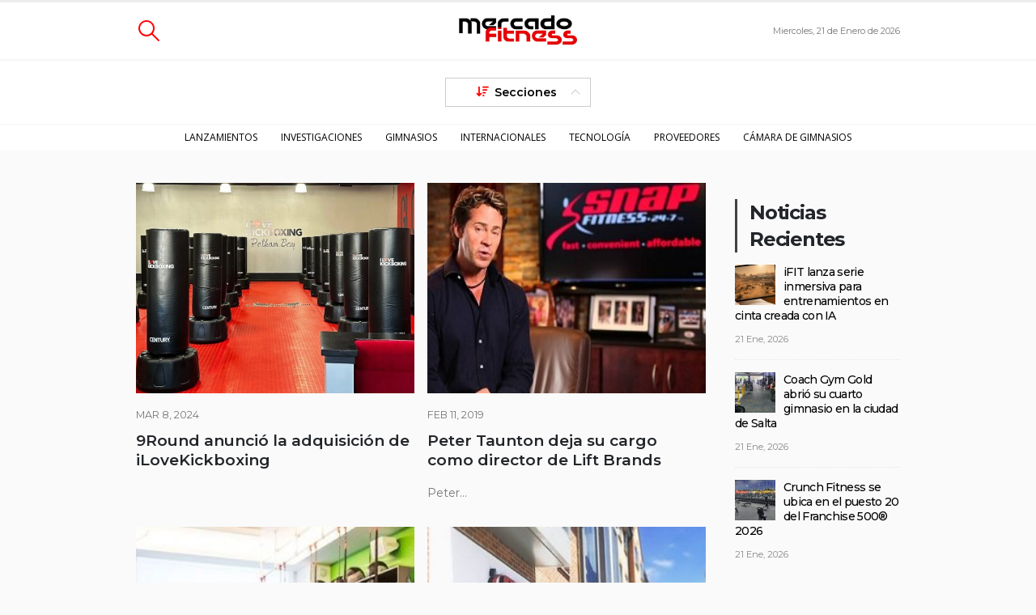

--- FILE ---
content_type: text/html; charset=UTF-8
request_url: https://mercadofitness.com/tag/9round-mx/
body_size: 20922
content:
	<!DOCTYPE html>
	<html  lang="es">
	<head>
		<meta http-equiv="X-UA-Compatible" content="IE=edge" />
		<meta http-equiv="Content-Type" content="text/html; charset=UTF-8" />
		<meta name="viewport" content="width=device-width, initial-scale=1, minimum-scale=1" />

		<link rel="profile" href="https://gmpg.org/xfn/11" />
		<link rel="pingback" href="https://mercadofitness.com/xmlrpc.php" />
		<meta name='robots' content='index, follow, max-image-preview:large, max-snippet:-1, max-video-preview:-1' />

<!-- Google Tag Manager for WordPress by gtm4wp.com -->
<script data-cfasync="false" data-pagespeed-no-defer>
	var gtm4wp_datalayer_name = "dataLayer";
	var dataLayer = dataLayer || [];
</script>
<!-- End Google Tag Manager for WordPress by gtm4wp.com -->
	<!-- This site is optimized with the Yoast SEO plugin v26.8 - https://yoast.com/product/yoast-seo-wordpress/ -->
	<title>9Round archivos - Mercado Fitness</title>
	<link rel="canonical" href="https://mercadofitness.com/tag/9round-mx/" />
	<meta property="og:locale" content="es_ES" />
	<meta property="og:type" content="article" />
	<meta property="og:title" content="9Round archivos - Mercado Fitness" />
	<meta property="og:url" content="https://mercadofitness.com/tag/9round-mx/" />
	<meta property="og:site_name" content="Mercado Fitness" />
	<meta name="twitter:card" content="summary_large_image" />
	<script type="application/ld+json" class="yoast-schema-graph">{"@context":"https://schema.org","@graph":[{"@type":"CollectionPage","@id":"https://mercadofitness.com/tag/9round-mx/","url":"https://mercadofitness.com/tag/9round-mx/","name":"9Round archivos - Mercado Fitness","isPartOf":{"@id":"https://mercadofitness.com/#website"},"primaryImageOfPage":{"@id":"https://mercadofitness.com/tag/9round-mx/#primaryimage"},"image":{"@id":"https://mercadofitness.com/tag/9round-mx/#primaryimage"},"thumbnailUrl":"https://mercadofitness.com/wp-content/uploads/2024/03/9round-ilovekickboxing.jpg","breadcrumb":{"@id":"https://mercadofitness.com/tag/9round-mx/#breadcrumb"},"inLanguage":"es"},{"@type":"ImageObject","inLanguage":"es","@id":"https://mercadofitness.com/tag/9round-mx/#primaryimage","url":"https://mercadofitness.com/wp-content/uploads/2024/03/9round-ilovekickboxing.jpg","contentUrl":"https://mercadofitness.com/wp-content/uploads/2024/03/9round-ilovekickboxing.jpg","width":939,"height":594},{"@type":"BreadcrumbList","@id":"https://mercadofitness.com/tag/9round-mx/#breadcrumb","itemListElement":[{"@type":"ListItem","position":1,"name":"Portada","item":"https://mercadofitness.com/"},{"@type":"ListItem","position":2,"name":"9Round"}]},{"@type":"WebSite","@id":"https://mercadofitness.com/#website","url":"https://mercadofitness.com/","name":"Mercado Fitness","description":"Comunidad de noticias, negocios, capacitación y networking para profesionales y empresarios de la industria de clubes deportivos y gimnasios de Hispanoamérica.","potentialAction":[{"@type":"SearchAction","target":{"@type":"EntryPoint","urlTemplate":"https://mercadofitness.com/?s={search_term_string}"},"query-input":{"@type":"PropertyValueSpecification","valueRequired":true,"valueName":"search_term_string"}}],"inLanguage":"es"}]}</script>
	<!-- / Yoast SEO plugin. -->


<link rel='dns-prefetch' href='//maps.googleapis.com' />
<link rel='dns-prefetch' href='//meet.jit.si' />
<link rel='dns-prefetch' href='//fonts.googleapis.com' />
<link rel="alternate" type="application/rss+xml" title="Mercado Fitness &raquo; Feed" href="https://mercadofitness.com/feed/" />
<link rel="alternate" type="application/rss+xml" title="Mercado Fitness &raquo; Feed de los comentarios" href="https://mercadofitness.com/comments/feed/" />
<link rel="alternate" type="application/rss+xml" title="Mercado Fitness &raquo; Etiqueta 9Round del feed" href="https://mercadofitness.com/tag/9round-mx/feed/" />
		<link rel="shortcut icon" href="//mercadofitness.com/wp-content/uploads/2023/11/MFlogo512X512.png" type="image/x-icon" />
				<link rel="apple-touch-icon" href="//mercadofitness.com/wp-content/uploads/2023/11/MFlogo512X512.png" />
				<link rel="apple-touch-icon" sizes="120x120" href="//mercadofitness.com/wp-content/uploads/2023/11/MFlogo512X512.png" />
				<link rel="apple-touch-icon" sizes="76x76" href="//mercadofitness.com/wp-content/uploads/2023/11/MFlogo512X512.png" />
				<link rel="apple-touch-icon" sizes="152x152" href="//mercadofitness.com/wp-content/uploads/2023/11/MFlogo512X512.png" />
		<style id='wp-img-auto-sizes-contain-inline-css'>
img:is([sizes=auto i],[sizes^="auto," i]){contain-intrinsic-size:3000px 1500px}
/*# sourceURL=wp-img-auto-sizes-contain-inline-css */
</style>
<style id='wp-emoji-styles-inline-css'>

	img.wp-smiley, img.emoji {
		display: inline !important;
		border: none !important;
		box-shadow: none !important;
		height: 1em !important;
		width: 1em !important;
		margin: 0 0.07em !important;
		vertical-align: -0.1em !important;
		background: none !important;
		padding: 0 !important;
	}
/*# sourceURL=wp-emoji-styles-inline-css */
</style>
<style id='wp-block-library-inline-css'>
:root{--wp-block-synced-color:#7a00df;--wp-block-synced-color--rgb:122,0,223;--wp-bound-block-color:var(--wp-block-synced-color);--wp-editor-canvas-background:#ddd;--wp-admin-theme-color:#007cba;--wp-admin-theme-color--rgb:0,124,186;--wp-admin-theme-color-darker-10:#006ba1;--wp-admin-theme-color-darker-10--rgb:0,107,160.5;--wp-admin-theme-color-darker-20:#005a87;--wp-admin-theme-color-darker-20--rgb:0,90,135;--wp-admin-border-width-focus:2px}@media (min-resolution:192dpi){:root{--wp-admin-border-width-focus:1.5px}}.wp-element-button{cursor:pointer}:root .has-very-light-gray-background-color{background-color:#eee}:root .has-very-dark-gray-background-color{background-color:#313131}:root .has-very-light-gray-color{color:#eee}:root .has-very-dark-gray-color{color:#313131}:root .has-vivid-green-cyan-to-vivid-cyan-blue-gradient-background{background:linear-gradient(135deg,#00d084,#0693e3)}:root .has-purple-crush-gradient-background{background:linear-gradient(135deg,#34e2e4,#4721fb 50%,#ab1dfe)}:root .has-hazy-dawn-gradient-background{background:linear-gradient(135deg,#faaca8,#dad0ec)}:root .has-subdued-olive-gradient-background{background:linear-gradient(135deg,#fafae1,#67a671)}:root .has-atomic-cream-gradient-background{background:linear-gradient(135deg,#fdd79a,#004a59)}:root .has-nightshade-gradient-background{background:linear-gradient(135deg,#330968,#31cdcf)}:root .has-midnight-gradient-background{background:linear-gradient(135deg,#020381,#2874fc)}:root{--wp--preset--font-size--normal:16px;--wp--preset--font-size--huge:42px}.has-regular-font-size{font-size:1em}.has-larger-font-size{font-size:2.625em}.has-normal-font-size{font-size:var(--wp--preset--font-size--normal)}.has-huge-font-size{font-size:var(--wp--preset--font-size--huge)}.has-text-align-center{text-align:center}.has-text-align-left{text-align:left}.has-text-align-right{text-align:right}.has-fit-text{white-space:nowrap!important}#end-resizable-editor-section{display:none}.aligncenter{clear:both}.items-justified-left{justify-content:flex-start}.items-justified-center{justify-content:center}.items-justified-right{justify-content:flex-end}.items-justified-space-between{justify-content:space-between}.screen-reader-text{border:0;clip-path:inset(50%);height:1px;margin:-1px;overflow:hidden;padding:0;position:absolute;width:1px;word-wrap:normal!important}.screen-reader-text:focus{background-color:#ddd;clip-path:none;color:#444;display:block;font-size:1em;height:auto;left:5px;line-height:normal;padding:15px 23px 14px;text-decoration:none;top:5px;width:auto;z-index:100000}html :where(.has-border-color){border-style:solid}html :where([style*=border-top-color]){border-top-style:solid}html :where([style*=border-right-color]){border-right-style:solid}html :where([style*=border-bottom-color]){border-bottom-style:solid}html :where([style*=border-left-color]){border-left-style:solid}html :where([style*=border-width]){border-style:solid}html :where([style*=border-top-width]){border-top-style:solid}html :where([style*=border-right-width]){border-right-style:solid}html :where([style*=border-bottom-width]){border-bottom-style:solid}html :where([style*=border-left-width]){border-left-style:solid}html :where(img[class*=wp-image-]){height:auto;max-width:100%}:where(figure){margin:0 0 1em}html :where(.is-position-sticky){--wp-admin--admin-bar--position-offset:var(--wp-admin--admin-bar--height,0px)}@media screen and (max-width:600px){html :where(.is-position-sticky){--wp-admin--admin-bar--position-offset:0px}}

/*# sourceURL=wp-block-library-inline-css */
</style><style id='global-styles-inline-css'>
:root{--wp--preset--aspect-ratio--square: 1;--wp--preset--aspect-ratio--4-3: 4/3;--wp--preset--aspect-ratio--3-4: 3/4;--wp--preset--aspect-ratio--3-2: 3/2;--wp--preset--aspect-ratio--2-3: 2/3;--wp--preset--aspect-ratio--16-9: 16/9;--wp--preset--aspect-ratio--9-16: 9/16;--wp--preset--color--black: #000000;--wp--preset--color--cyan-bluish-gray: #abb8c3;--wp--preset--color--white: #ffffff;--wp--preset--color--pale-pink: #f78da7;--wp--preset--color--vivid-red: #cf2e2e;--wp--preset--color--luminous-vivid-orange: #ff6900;--wp--preset--color--luminous-vivid-amber: #fcb900;--wp--preset--color--light-green-cyan: #7bdcb5;--wp--preset--color--vivid-green-cyan: #00d084;--wp--preset--color--pale-cyan-blue: #8ed1fc;--wp--preset--color--vivid-cyan-blue: #0693e3;--wp--preset--color--vivid-purple: #9b51e0;--wp--preset--color--primary: var(--porto-primary-color);--wp--preset--color--secondary: var(--porto-secondary-color);--wp--preset--color--tertiary: var(--porto-tertiary-color);--wp--preset--color--quaternary: var(--porto-quaternary-color);--wp--preset--color--dark: var(--porto-dark-color);--wp--preset--color--light: var(--porto-light-color);--wp--preset--color--primary-hover: var(--porto-primary-light-5);--wp--preset--gradient--vivid-cyan-blue-to-vivid-purple: linear-gradient(135deg,rgb(6,147,227) 0%,rgb(155,81,224) 100%);--wp--preset--gradient--light-green-cyan-to-vivid-green-cyan: linear-gradient(135deg,rgb(122,220,180) 0%,rgb(0,208,130) 100%);--wp--preset--gradient--luminous-vivid-amber-to-luminous-vivid-orange: linear-gradient(135deg,rgb(252,185,0) 0%,rgb(255,105,0) 100%);--wp--preset--gradient--luminous-vivid-orange-to-vivid-red: linear-gradient(135deg,rgb(255,105,0) 0%,rgb(207,46,46) 100%);--wp--preset--gradient--very-light-gray-to-cyan-bluish-gray: linear-gradient(135deg,rgb(238,238,238) 0%,rgb(169,184,195) 100%);--wp--preset--gradient--cool-to-warm-spectrum: linear-gradient(135deg,rgb(74,234,220) 0%,rgb(151,120,209) 20%,rgb(207,42,186) 40%,rgb(238,44,130) 60%,rgb(251,105,98) 80%,rgb(254,248,76) 100%);--wp--preset--gradient--blush-light-purple: linear-gradient(135deg,rgb(255,206,236) 0%,rgb(152,150,240) 100%);--wp--preset--gradient--blush-bordeaux: linear-gradient(135deg,rgb(254,205,165) 0%,rgb(254,45,45) 50%,rgb(107,0,62) 100%);--wp--preset--gradient--luminous-dusk: linear-gradient(135deg,rgb(255,203,112) 0%,rgb(199,81,192) 50%,rgb(65,88,208) 100%);--wp--preset--gradient--pale-ocean: linear-gradient(135deg,rgb(255,245,203) 0%,rgb(182,227,212) 50%,rgb(51,167,181) 100%);--wp--preset--gradient--electric-grass: linear-gradient(135deg,rgb(202,248,128) 0%,rgb(113,206,126) 100%);--wp--preset--gradient--midnight: linear-gradient(135deg,rgb(2,3,129) 0%,rgb(40,116,252) 100%);--wp--preset--font-size--small: 13px;--wp--preset--font-size--medium: 20px;--wp--preset--font-size--large: 36px;--wp--preset--font-size--x-large: 42px;--wp--preset--spacing--20: 0.44rem;--wp--preset--spacing--30: 0.67rem;--wp--preset--spacing--40: 1rem;--wp--preset--spacing--50: 1.5rem;--wp--preset--spacing--60: 2.25rem;--wp--preset--spacing--70: 3.38rem;--wp--preset--spacing--80: 5.06rem;--wp--preset--shadow--natural: 6px 6px 9px rgba(0, 0, 0, 0.2);--wp--preset--shadow--deep: 12px 12px 50px rgba(0, 0, 0, 0.4);--wp--preset--shadow--sharp: 6px 6px 0px rgba(0, 0, 0, 0.2);--wp--preset--shadow--outlined: 6px 6px 0px -3px rgb(255, 255, 255), 6px 6px rgb(0, 0, 0);--wp--preset--shadow--crisp: 6px 6px 0px rgb(0, 0, 0);}:where(.is-layout-flex){gap: 0.5em;}:where(.is-layout-grid){gap: 0.5em;}body .is-layout-flex{display: flex;}.is-layout-flex{flex-wrap: wrap;align-items: center;}.is-layout-flex > :is(*, div){margin: 0;}body .is-layout-grid{display: grid;}.is-layout-grid > :is(*, div){margin: 0;}:where(.wp-block-columns.is-layout-flex){gap: 2em;}:where(.wp-block-columns.is-layout-grid){gap: 2em;}:where(.wp-block-post-template.is-layout-flex){gap: 1.25em;}:where(.wp-block-post-template.is-layout-grid){gap: 1.25em;}.has-black-color{color: var(--wp--preset--color--black) !important;}.has-cyan-bluish-gray-color{color: var(--wp--preset--color--cyan-bluish-gray) !important;}.has-white-color{color: var(--wp--preset--color--white) !important;}.has-pale-pink-color{color: var(--wp--preset--color--pale-pink) !important;}.has-vivid-red-color{color: var(--wp--preset--color--vivid-red) !important;}.has-luminous-vivid-orange-color{color: var(--wp--preset--color--luminous-vivid-orange) !important;}.has-luminous-vivid-amber-color{color: var(--wp--preset--color--luminous-vivid-amber) !important;}.has-light-green-cyan-color{color: var(--wp--preset--color--light-green-cyan) !important;}.has-vivid-green-cyan-color{color: var(--wp--preset--color--vivid-green-cyan) !important;}.has-pale-cyan-blue-color{color: var(--wp--preset--color--pale-cyan-blue) !important;}.has-vivid-cyan-blue-color{color: var(--wp--preset--color--vivid-cyan-blue) !important;}.has-vivid-purple-color{color: var(--wp--preset--color--vivid-purple) !important;}.has-black-background-color{background-color: var(--wp--preset--color--black) !important;}.has-cyan-bluish-gray-background-color{background-color: var(--wp--preset--color--cyan-bluish-gray) !important;}.has-white-background-color{background-color: var(--wp--preset--color--white) !important;}.has-pale-pink-background-color{background-color: var(--wp--preset--color--pale-pink) !important;}.has-vivid-red-background-color{background-color: var(--wp--preset--color--vivid-red) !important;}.has-luminous-vivid-orange-background-color{background-color: var(--wp--preset--color--luminous-vivid-orange) !important;}.has-luminous-vivid-amber-background-color{background-color: var(--wp--preset--color--luminous-vivid-amber) !important;}.has-light-green-cyan-background-color{background-color: var(--wp--preset--color--light-green-cyan) !important;}.has-vivid-green-cyan-background-color{background-color: var(--wp--preset--color--vivid-green-cyan) !important;}.has-pale-cyan-blue-background-color{background-color: var(--wp--preset--color--pale-cyan-blue) !important;}.has-vivid-cyan-blue-background-color{background-color: var(--wp--preset--color--vivid-cyan-blue) !important;}.has-vivid-purple-background-color{background-color: var(--wp--preset--color--vivid-purple) !important;}.has-black-border-color{border-color: var(--wp--preset--color--black) !important;}.has-cyan-bluish-gray-border-color{border-color: var(--wp--preset--color--cyan-bluish-gray) !important;}.has-white-border-color{border-color: var(--wp--preset--color--white) !important;}.has-pale-pink-border-color{border-color: var(--wp--preset--color--pale-pink) !important;}.has-vivid-red-border-color{border-color: var(--wp--preset--color--vivid-red) !important;}.has-luminous-vivid-orange-border-color{border-color: var(--wp--preset--color--luminous-vivid-orange) !important;}.has-luminous-vivid-amber-border-color{border-color: var(--wp--preset--color--luminous-vivid-amber) !important;}.has-light-green-cyan-border-color{border-color: var(--wp--preset--color--light-green-cyan) !important;}.has-vivid-green-cyan-border-color{border-color: var(--wp--preset--color--vivid-green-cyan) !important;}.has-pale-cyan-blue-border-color{border-color: var(--wp--preset--color--pale-cyan-blue) !important;}.has-vivid-cyan-blue-border-color{border-color: var(--wp--preset--color--vivid-cyan-blue) !important;}.has-vivid-purple-border-color{border-color: var(--wp--preset--color--vivid-purple) !important;}.has-vivid-cyan-blue-to-vivid-purple-gradient-background{background: var(--wp--preset--gradient--vivid-cyan-blue-to-vivid-purple) !important;}.has-light-green-cyan-to-vivid-green-cyan-gradient-background{background: var(--wp--preset--gradient--light-green-cyan-to-vivid-green-cyan) !important;}.has-luminous-vivid-amber-to-luminous-vivid-orange-gradient-background{background: var(--wp--preset--gradient--luminous-vivid-amber-to-luminous-vivid-orange) !important;}.has-luminous-vivid-orange-to-vivid-red-gradient-background{background: var(--wp--preset--gradient--luminous-vivid-orange-to-vivid-red) !important;}.has-very-light-gray-to-cyan-bluish-gray-gradient-background{background: var(--wp--preset--gradient--very-light-gray-to-cyan-bluish-gray) !important;}.has-cool-to-warm-spectrum-gradient-background{background: var(--wp--preset--gradient--cool-to-warm-spectrum) !important;}.has-blush-light-purple-gradient-background{background: var(--wp--preset--gradient--blush-light-purple) !important;}.has-blush-bordeaux-gradient-background{background: var(--wp--preset--gradient--blush-bordeaux) !important;}.has-luminous-dusk-gradient-background{background: var(--wp--preset--gradient--luminous-dusk) !important;}.has-pale-ocean-gradient-background{background: var(--wp--preset--gradient--pale-ocean) !important;}.has-electric-grass-gradient-background{background: var(--wp--preset--gradient--electric-grass) !important;}.has-midnight-gradient-background{background: var(--wp--preset--gradient--midnight) !important;}.has-small-font-size{font-size: var(--wp--preset--font-size--small) !important;}.has-medium-font-size{font-size: var(--wp--preset--font-size--medium) !important;}.has-large-font-size{font-size: var(--wp--preset--font-size--large) !important;}.has-x-large-font-size{font-size: var(--wp--preset--font-size--x-large) !important;}
/*# sourceURL=global-styles-inline-css */
</style>

<style id='classic-theme-styles-inline-css'>
/*! This file is auto-generated */
.wp-block-button__link{color:#fff;background-color:#32373c;border-radius:9999px;box-shadow:none;text-decoration:none;padding:calc(.667em + 2px) calc(1.333em + 2px);font-size:1.125em}.wp-block-file__button{background:#32373c;color:#fff;text-decoration:none}
/*# sourceURL=/wp-includes/css/classic-themes.min.css */
</style>
<link rel='stylesheet' id='contact-form-7-css' href='https://mercadofitness.com/wp-content/plugins/contact-form-7/includes/css/styles.css?ver=6.1.4' media='all' />
<link rel='stylesheet' id='geot-css-css' href='https://mercadofitness.com/wp-content/plugins/geotargetingwp/public/css/geotarget-public.min.css?ver=6.9' media='all' />
<link rel='stylesheet' id='parent-theme-css-css' href='https://mercadofitness.com/wp-content/themes/porto/style.css?ver=6.9' media='all' />
<link rel='stylesheet' id='evcal_google_fonts-css' href='https://fonts.googleapis.com/css?family=Noto+Sans%3A400%2C400italic%2C700%7CPoppins%3A700%2C800%2C900&#038;subset=latin%2Clatin-ext&#038;ver=4.9.12' media='all' />
<link rel='stylesheet' id='evcal_cal_default-css' href='//mercadofitness.com/wp-content/plugins/eventON/assets/css/eventon_styles.css?ver=4.9.12' media='all' />
<link rel='stylesheet' id='evo_font_icons-css' href='//mercadofitness.com/wp-content/plugins/eventON/assets/fonts/all.css?ver=4.9.12' media='all' />
<link rel='stylesheet' id='eventon_dynamic_styles-css' href='//mercadofitness.com/wp-content/plugins/eventON/assets/css/eventon_dynamic_styles.css?ver=4.9.12' media='all' />
<link rel='stylesheet' id='lepopup-style-css' href='https://mercadofitness.com/wp-content/plugins/halfdata-green-popups/css/style.css?ver=7.54' media='all' />
<link rel='stylesheet' id='airdatepicker-css' href='https://mercadofitness.com/wp-content/plugins/halfdata-green-popups/css/airdatepicker.css?ver=7.54' media='all' />
<link rel='stylesheet' id='porto-css-vars-css' href='https://mercadofitness.com/wp-content/uploads/porto_styles/theme_css_vars.css?ver=7.4.6' media='all' />
<link rel='stylesheet' id='js_composer_front-css' href='https://mercadofitness.com/wp-content/plugins/js_composer/assets/css/js_composer.min.css?ver=8.7.2' media='all' />
<link rel='stylesheet' id='bootstrap-css' href='https://mercadofitness.com/wp-content/uploads/porto_styles/bootstrap.css?ver=7.4.6' media='all' />
<link rel='stylesheet' id='porto-plugins-css' href='https://mercadofitness.com/wp-content/themes/porto/css/plugins.css?ver=7.4.6' media='all' />
<link rel='stylesheet' id='porto-theme-css' href='https://mercadofitness.com/wp-content/themes/porto/css/theme.css?ver=7.4.6' media='all' />
<link rel='stylesheet' id='porto-theme-portfolio-css' href='https://mercadofitness.com/wp-content/themes/porto/css/theme_portfolio.css?ver=7.4.6' media='all' />
<link rel='stylesheet' id='porto-shortcodes-css' href='https://mercadofitness.com/wp-content/uploads/porto_styles/shortcodes.css?ver=7.4.6' media='all' />
<link rel='stylesheet' id='porto-theme-wpb-css' href='https://mercadofitness.com/wp-content/themes/porto/css/theme_wpb.css?ver=7.4.6' media='all' />
<link rel='stylesheet' id='porto-dynamic-style-css' href='https://mercadofitness.com/wp-content/uploads/porto_styles/dynamic_style.css?ver=7.4.6' media='all' />
<link rel='stylesheet' id='porto-type-builder-css' href='https://mercadofitness.com/wp-content/plugins/porto-functionality/builders/assets/type-builder.css?ver=3.4.6' media='all' />
<link rel='stylesheet' id='porto-style-css' href='https://mercadofitness.com/wp-content/themes/porto/style.css?ver=7.4.6' media='all' />
<style id='porto-style-inline-css'>
.side-header-narrow-bar-logo{max-width:150px}#header,.sticky-header .header-main.sticky{border-top:3px solid #ededed}@media (min-width:992px){}.page-top .page-title-wrap{line-height:0}.page-top .page-title:not(.b-none):after{content:'';position:absolute;width:100%;left:0;border-bottom:5px solid var(--porto-primary-color);bottom:-32px}#header.sticky-header .main-menu > li.menu-item > a,#header.sticky-header .main-menu > li.menu-custom-content a{color:#000000}#header.sticky-header .main-menu > li.menu-item:hover > a,#header.sticky-header .main-menu > li.menu-item.active:hover > a,#header.sticky-header .main-menu > li.menu-custom-content:hover a{color:#ff0000}.expertoshome .post-item{padding-top:20px !important;padding-bottom:5px !important}.porto-blog{margin-bottom:10px}.no-breadcrumbs .main-content,.sidebar-content{padding-top:40px}.blog-posts-hover_info article.post,.blog-posts-hover_info2 article.post{margin-bottom:10px}@media (max-width:767px){.sec-res{padding:20px 0 !important}}@media (min-width:768px){.sec-res{padding:40px 0 !important}}@media (max-width:767px){.sec-top{padding-top:20px !important}}@media (min-width:768px){.sec-top{padding-top:40px !important}}@media (max-width:767px){.sec-bot{padding-bottom:20px !important}}@media (min-width:768px){.sec-bot{padding-bottom:40px !important}}.sidebar-content{padding-left:20px}@media (max-width:767px){.bannerpc{display:none !important}}@media (min-width:768px){.bannermobile{display:none !important}}@media (max-width:575px){.portfolio-row .portfolio-col-4{width:50%;float:left}}.main-menu-wrap{background-color:#fff}#header .main-menu>li.menu-item.active>a{background-color:transparent !important;color:#FF0000 !important}#header .logo{max-width:150px}.header-top{background-color:#fff !important;border-bottom:2px solid #f5f5f5 !important}.header-top{min-height:70px !important}#header .search-popup .searchform{border-radius:0 !important}.porto-icon-magnifier:before{color:#FF0000 !important}#header .searchform button{padding:4px !important}#header .search-popup .searchform:hover{box-shadow:1px 1px 2px #9b9b9b}#header .header-main .header-center{padding-top:0 !important;padding-bottom:0 !important}section.toggle{margin:auto !important}section.toggle label{margin:auto;padding-top:5px !important;padding-bottom:5px !important;min-width:180px !important;color:#000 !important;font-size:14px !important}section.toggle.active label{display:inline;margin-top:10px !important;padding-top:5px !important;padding-bottom:5px !important;padding-left:42px !important;padding-right:42px !important;color:#000 !important;font-size:14px !important}.fa-sort-amount-down:before{color:#ff0000 !important}.toggle>label{background:transparent !important;border:1px solid #ccc !important}.toggle>label:hover{box-shadow:1px 1px 2px #9b9b9b}.toggle>.toggle-content h4{display:inline !important;padding-left:15px !important;font-weight:400 !important;font-size:1.5rem !important;letter-spacing:.43px}#header .main-menu>li.menu-item>a{color:#000 !important;font-weight:400 !important}#header .main-menu>li.menu-item.active:hover>a,#header .main-menu>li.menu-item:hover>a{background-color:transparent !important;color:#ff0000 !important}#header .header-main{border-bottom:1px solid #f5f5f5 !important}#header .header-main{padding-top:10px !important}#header .logo img{max-width:150px !important}.mega-menu.menu-hover-underline > li.menu-item > a:before{width:30% !important}@media (min-width:992px){.archive .col-lg-4{width:50% !important}}.category .post-excerpt{display:none !important}.thumb-info .thumb-info-wrapper:after{background:rgb(33 37 41 / 40%)}.blog-posts-hover_info2 .thumb-info:hover img{transform:scale(1.1)}@media(min-width:1250px){.posthome .thumb-info .thumb-info-inner{background-color:#fff !important;width:50%;padding:20px}}#main{background:#fafafa !important}.postportada .blog-posts-hover_info2 .thumb-info .thumb-info-inner a{margin-bottom:10% !important;color:#000 !important;background-color:#fff !important}.postportada img{max-height:480px !important;width:auto !important}.thumb-info-title a{color:#fff !important;background:#ff9e00 !important;padding-top:0;padding-bottom:0}.blog-posts-hover_info2 .post-excerpt{display:none !important}.post-item .post-date .day,article.post .post-date .day{color:#FF0000 !important}.post-item .post-date .format,.post-item .post-date .month,article.post .post-date .format,article.post .post-date .month{background:#FF0000 !important}.post3 .blog-posts-hover_info2 .thumb-info .thumb-info-inner a{color:#fff !important;background-color:transparent !important}.post3b .blog-posts-hover_info2 .thumb-info .thumb-info-inner a{color:#fff !important;background-color:transparent !important}.wpb_custom_727417a663fc408105c74bc60090935b a.text-dark:hover,.wpb_custom_727417a663fc408105c74bc60090935b .post-title:hover h2{color:#000 !important}.post-carousel .post-item.style-5 .cat-names{background-color:#00a9ff !important;color:#fff !important;margin-bottom:20px !important;padding:4px !important;font-size:11px !important}.postsinimagen h3{font-size:19px !important;font-weight:600 !important;letter-spacing:0;padding-top:20px !important}.postsinimagen h3 a:hover{color:#424242 !important}.formnewshome [type=submit]{float:center !important}.postsinimagen2 .post-carousel .post-item.style-5 .cat-names{background-color:#8300ff !important;color:#fff !important;margin-bottom:20px !important;padding:4px !important;font-size:11px !important}.postsinimagen2 h3{font-size:19px !important;font-weight:600 !important;letter-spacing:0;padding-top:20px !important}.postsinimagen2 .post-carousel .post-item .post-excerpt,.post-grid .post-item .post-excerpt,.post-timeline .post-item .post-excerpt{display:none !important}.post3b .post-carousel .post-item .post-excerpt,.post-grid .post-item .post-excerpt,.post-timeline .post-item .post-excerpt{display:none !important}.post-carousel .post-item .post-excerpt,.post-grid .post-item .post-excerpt,.post-timeline .post-item .post-excerpt{display:none !important}.wpb_custom_164b98c724233f27b3f9a1133b5aa7b1 a.text-dark:hover,.wpb_custom_164b98c724233f27b3f9a1133b5aa7b1 .post-title:hover h2{color:#424242 !important}.colbarra{border-top-right-radius:60px !important}.colbarra .post-item.post-title-simple h4 a{font-weight:600 !important}.colbarra .post-item.style-7 .meta-author img{min-width:50px !important;border-radius:50px !important}.colbarra .post-item.style-7 .meta-author a{color:#ACACB1 !important;position:relative;margin-left:5px;top:25px;font-size:11px}.expertoshome .post-item{border-bottom:1px solid #DADADA !important}.post-item.style-7 h4{position:absolute;margin-left:60px;font-size:14px !important;line-height:13px !important;letter-spacing:-1px}.post-slide .meta-tags,.post-grid .meta-tags{display:none !important}.blog-posts article.post-grid,.blog-posts article.post-masonry{margin-bottom:10px}@media (min-width:1200px){.blog-posts-hover_info2 .thumb-info-inner{font-size:14px !important;font-weight:600 !important;letter-spacing:0}}@media (min-width:1400px){.blog-posts-hover_info2 .thumb-info-inner{font-size:19px !important;font-weight:600 !important;letter-spacing:0}}@media (min-width:768px){.posthome3 .post-image img{min-height:220px !important}}span.meta-cats{}.category-gimnasios .thumb-info-title a,.category-gimnasios span.meta-cats a,.category-gimnasios-mx .thumb-info-title a,.category-gimnasios-mx span.meta-cats a{background:#e93e3e !important}.category-internacionales .thumb-info-title a,.category-internacionales span.meta-cats a,.category-internacionales-mx .thumb-info-title a,.category-internacionales-mx span.meta-cats a{background:#ff9e00 !important}.category-legislacion-politicas-judiciales .thumb-info-title a,.category-legislacion-politicas-judiciales span.meta-cats a,.category-legislacion-politicas-judiciales-mx .thumb-info-title a,.category-legislacion-politicas-judiciales-mx span.meta-cats a{background:#8300ff !important}.category-camara-de-gimnasios .thumb-info-title a,.category-camara-de-gimnasios span.meta-cats a,.category-camara-de-gimnasios-mx .thumb-info-title a,.category-camara-de-gimnasios-mx span.meta-cats a{background:#1dc6bd !important}.category-investigaciones .thumb-info-title a,.category-investigaciones span.meta-cats a,.category-investigaciones-mx .thumb-info-title a,.category-investigaciones-mx span.meta-cats a{background:#00a9ff !important}.category-lanzamientos .thumb-info-title a,.category-lanzamientos span.meta-cats a,.category-lanzamientos-mx .thumb-info-title a,.category-lanzamientos-mx span.meta-cats a{background:#858585 !important}.category-tecnologia .thumb-info-title a,.category-tecnologia span.meta-cats a,.category-tecnologia-mx .thumb-info-title a,.category-tecnologia-mx span.meta-cats a{background:#1fbd1b !important}.category-proveedores .thumb-info-title a,.category-proveedores span.meta-cats a,.category-proveedores-mx .thumb-info-title a,.category-proveedores-mx span.meta-cats a{background:#000000 !important}.category-salud .thumb-info-title a,.category-salud span.meta-cats a,.category-salud-mx .thumb-info-title a,.category-salud-mx span.meta-cats a{background:#31296E !important}.category-educacion .thumb-info-title a,.category-educacion span.meta-cats a,.category-educacion-mx .thumb-info-title a,.category-educacion-mx span.meta-cats a{background:#cccccc !important}.category-eventos .thumb-info-title a,.category-eventos span.meta-cats a,.category-eventos-mx .thumb-info-title a,.category-eventos-mx span.meta-cats a{background:#d0ba27 !important}.category-expertos .thumb-info-title a,.category-expertos span.meta-cats a,.category-expertos-mx .thumb-info-title a,.category-expertos-mx span.meta-cats a{background:#F331C9 !important}.category-fitness-y-turismo .thumb-info-title a,.category-fitness-y-turismo span.meta-cats a,.category-fitness-y-turismo-mx .thumb-info-title a,.category-fitness-y-turismo-mx span.meta-cats a{background:#F3C631 !important}.category-informes .thumb-info-title a,.category-informes span.meta-cats a,.category-informes-mx .thumb-info-title a,.category-informes-mx span.meta-cats a{background:#88F331 !important}.category-natatorios .thumb-info-title a,.category-natatorios span.meta-cats a,.category-natatorios-mx .thumb-info-title a,.category-natatorios-mx span.meta-cats a{background:#e22cc6 !important}.category-notas-de-prensa .thumb-info-title a,.category-notas-de-prensa span.meta-cats a,.category-notas-de-prensa-mx .thumb-info-title a,.category-notas-de-prensa-mx span.meta-cats a{background:#2A5407 !important}.category-podcast .thumb-info-title a,.category-podcast span.meta-cats a,.category-podcast-mx .thumb-info-title a,.category-podcast-mx span.meta-cats a{background:#762E04 !important}.category-programas-de-entrenamiento .thumb-info-title a,.category-programas-de-entrenamiento span.meta-cats a,.category-programas-de-entrenamiento-mx .thumb-info-title a,.category-programas-de-entrenamiento-mx span.meta-cats a{background:#045976 !important}.category-reconocimientos .thumb-info-title a,.category-reconocimientos span.meta-cats a,.category-reconocimientos-mx .thumb-info-title a,.category-reconocimientos-mx span.meta-cats a{background:#840649 !important}.blog-posts .post .entry-title{line-height:24px;font-size:19px !important;font-weight:600 !important;letter-spacing:0}.blog-posts article.post-grid .entry-content{display:none !important}.blog-posts article.post-grid .btn-default.btn{display:none !important}span.meta-cats a{color:#fff !important;padding:3px 8px}article.post .post-meta>.post-views,article.post .post-meta>span{padding-bottom:0 !important;margin-bottom:0 !important}article.post .post-meta>.post-views,article.post .post-meta>span{margin-top:0 !important}article.post .post-meta i{display:none !important}article.post .post-meta>.post-views,article.post .post-meta>span{text-transform:uppercase !important}.gestiongim{border-top-right-radius:50px !important}.page-top ul.breadcrumb li span:first-child{color:#fff !important}.archive .meta-tags a{display:none !important}.archive .owl-carousel .owl-item img.owl-lazy{min-height:260px !important}.search-results .owl-carousel .owl-item img.owl-lazy{min-height:230px !important}.widget .widget-title{padding-left:15px;text-transform:capitalize;font-size:24px;border-left:3px solid #424242}.widget>ul li{padding-bottom:15px;color:#333;font-size:0.98rem;font-weight:600;line-height:22px;letter-spacing:.2px}.widget .post-date,.widget .rss-date{padding-top:10px}.post-item .post-date,article.post .post-date{text-align:left}.meta-tags a{color:#424242}.post-date>time{display:block;font-weight:500}article.post .post-date .day{display:none !important}article.post .post-date .month{display:none !important}@media (max-width:767px){.post-item .post-date,article.post .post-date{width:100%}}@media (min-width:768px){.post-item .post-date,article.post .post-date{width:auto}}@media (max-width:767px){.post-date>time{display:block;min-width:150px !important;font-weight:500;font-size:10px !important}}@media (max-width:767px){.single-post article.post .post-meta>span{margin-top:10px !important;font-size:10px !important}}.single-post .entry-title{color:#000 !important;margin-bottom:30px !important}@media (min-width:768px){.share-links .share-whatsapp{display:inline-block !important}}.post-carousel .post-item .post-date,.post-grid .post-item .post-date{display:none !important}.post-item .read-more{display:none !important}@media (max-width:767px){.bannerpostpc{display:none !important}}@media (min-width:768px){.bannerpostmobile{display:none !important}}.single-post .meta-tags a{line-height:40px;padding:6px 10px !important;border:1px solid #D2D2D2 !important;border-radius:25px !important}@media (max-width:767px){.single-post .meta-tags a{line-height:40px !important;padding:6px 10px !important;border:1px solid #D2D2D2 !important;border-radius:25px !important}}.single-post .meta-tags a:hover{box-shadow:2px 2px 2px 1px rgba(0,0,0,0.2);padding:8px !important;border:1px solid #D2D2D2 !important;border-radius:25px !important}@media (min-width:768px){.porto-single-page .post-share{float:right !important;margin-top:-50px !important}}.share-links .share-facebook{background:#B6B6B6 !important;border-radius:30px !important}.share-links .share-twitter{background:#B6B6B6 !important;border-radius:30px !important}.share-links .share-linkedin{background:#B6B6B6 !important;border-radius:30px !important}.share-links .share-email{background:#B6B6B6 !important;border-radius:30px !important}.share-links .share-whatsapp{background:#B6B6B6 !important;border-radius:30px !important}.share-links .share-facebook:hover{background:#FF0000 !important;border-radius:30px !important}.share-links .share-twitter:hover{background:#FF0000 !important;border-radius:30px !important}.share-links .share-linkedin:hover{background:#FF0000 !important;border-radius:30px !important}.share-links .share-email:hover{background:#FF0000 !important;border-radius:30px !important}.share-links .share-whatsapp:hover{background:#FF0000 !important;border-radius:30px !important}.single-post .related-posts img{min-height:250px !important;max-height:250px !important}.single-post .entry-content{border-bottom:1px solid #EEEEEE !important}.single-post hr.tall{display:none !important}.single-post .related-posts{padding-top:0 !important}.related-posts{margin-top:5px}.related-posts h3{font-size:19px !important;line-height:24px !important}@media (max-width:767px){.single-post .entry-title{font-size:24px !important;line-height:30px !important}}.single-post .post-author{display:none}.single-post .category-expertos .post-author{display:block !important}.ajde_evcal_calendar.color #evcal_list .eventon_list_event p .desc_trig,.evo_lightboxes .color.eventon_list_event .evopop_top,.evo_lightboxes .color.eventon_list_event .evcal_list_a{background-color:transparent !important}.ajde_evcal_calendar.color #evcal_list.eventon_events_list .eventon_list_event p .evoet_cx span.evcal_event_title{color:#333;font-size:13px !important;font-weight:400;line-height:19px !important}.ajde_evcal_calendar .calendar_header{min-height:2px !important}.evcal_evdata_row .evcal_evdata_cell h3,.evo_clik_row .evo_h3{font-size:15px !important}.evcal_evdata_row{padding:12px !important}.ajde_evcal_calendar.color #evcal_list .eventon_list_event p .desc_trig{border-radius:10px !important;border:1px solid #e6e6e6 !important}.ajde_evcal_calendar.color #evcal_list .eventon_list_event p .desc_trig:hover{box-shadow:1px 1px 2px #9b9b9b !important}.ajde_evcal_calendar.color #evcal_list .eventon_list_event .evoet_cx em{color:#FF0000 !important}.post-item-small h5 a{color:#000 !important}.ajde_evcal_calendar .evcal_evdata_row .evcal_evdata_cell h3.evo_h3{display:none !important}.eventon_events_list .eventon_list_event .ev_ftImg{width:150px;height:66px}.single-ajde_events #evcal_head,.single-ajde_events .desc_trig_outter{display:none !important}.single-ajde_events  .evocard_row .evocard_main_image_hold{background-color:#fff}.evocard_box{background-color:#fff !important}.evocard_row .evcal_evdata_icons i{color:#000 !important}.evcal_evdata_row.evo_metarow_ICS{float:center;width:30% !important}.evo_metarow_ICS .evcal_evdata_cell p a{color:#fff !important;font-size:14px;font-weight:400;text-transform:none!important;text-align:center}.evcal_event_details .evcal_evdata_cell.shorter_desc .eventon_desc_in:after{background:transparent}.evcal_evdata_row.evo_metarow_ICS a{border-radius:5px;background-color:#ff0000;border:2px solid #fff !important;padding-top:15px !important;padding-bottom:15px;padding-right:8px;padding-left:8px;min-width:220px;text-align:center !important}#evcal_list .eventon_list_event .event_description p{display:inline-flex !important}.evcal_evdata_row .evcal_evdata_cell h3,.evo_clik_row .evo_h3{font-size:16px !important;text-transform:none;font-weight:400}.eventon_single_event.immersive .evosin_event_title{letter-spacing:0;text-transform:none;font-size:42px;line-height:52px;color:#424242;font-weight:500}.evo_page_body .evo_page_sidebar #sidebar h3.widget-title{font-style:normal;text-transform:capitalize;font-size:24px;letter-spacing:0;margin-bottom:15px}@media (max-width:767px){.eventon_single_event.immersive .evosin_event_title{font-size:22px !important;line-height:24px !important;}}.evo_page_content.evo_se_sidarbar{display:contents}@media (max-width:767px){.evo_ics_nCal{display:none !important}}#evcal_list .eventon_list_event .event_description p{display:block !important}.eventon_list_event .evo_btn_secondary,.ajde_evcal_calendar .eventon_list_event .event_description .evcal_btn.evo_btn_secondary{display:none !important}.evcal_event_details .evcal_evdata_cell.shorter_desc .eventon_desc_in p{overflow:visible !important}.eventon_list_event .evo_metarow_details .eventon_full_description p{overflow:visible !important}.evo_metarow_time_location .padt10{display:none !important}article.portfolio .portfolio-image.single{display:none !important}.portfolio-desc{display:none !important}.font-size-xs{display:none !important}.portfolio-title .entry-title{text-align:left !important}.p-r-lg{display:none !important}.m-b-sm{display:none !important}@media (max-width:575px){.portfolio-row .portfolio-col-4{width:50%;float:left}}@media (max-width:767px){.revistapag h1{font-size:24px !important}}@media (min-width:768px){.portfolio-item.outimage{padding:25px;border:1px solid #ccc !important}}.single-portfolio h5 a{font-weight:400;letter-spacing:.2px;padding-top:10px !important;padding-bottom:10px !important;padding-left:20px !important;padding-right:20px !important;background-color:#FF0000 !important;color:#fff !important}.tiendafila .filahover{display:none}.tiendafila .info-box-small-wrap:hover .filahover{display:block !important}.col-xxl-6{width:50%;float:left}.tiendafila .col-md-6{width:50%;float:left}.coltienda{padding:15px !important;background-color:#fff !important}.coltienda .vc_column-inner{padding:10px !important;background-color:#fff !important;border:1px solid #ccc !important}@media (min-width:1200px){.coltienda .vc_column-inner{min-height:315px}.coltienda .vc_column-inner .vc_column-inner{min-height:auto !important}}.coltienda .vc_column-inner .vc_column-inner{background-color:transparent !important;border:0 solid #ccc !important}.tiendafila h3.porto-sicon-title{font-size:1.1em !important}.coltienda .porto-sicon-top{width:50%;margin:0 auto;position:relative;margin-top:-50px;margin-bottom:30px;transition:all .3s;object-fit:cover}.tiendafila .top-icon .porto-just-icon-wrapper{margin-bottom:0}.tiendafila .top-icon .porto-sicon-header,.tiendafila .wpb_content_element{margin-bottom:0 !important}.footer2 .btn-default.btn{min-height:38px !important;background:#000 !important;color:#fff !important}.newform input[type="email"]{border-color:#000 !important}.footertext .widget p,.footertext .widget a{color:#424242 !important}.footertext .widget a:hover{color:#ff0000 !important}.footertext a:hover{color:#ff0000 !important}.porto-sicon-title:hover{color:#ff0000 !important}.iconfooter{color:#ff0000 !important}#footer{background-color:#fff !important}#footer .footer-bottom{background-color:#fff !important;border-top:1px solid #f5f5f5 !important}#footer .footer-main>.container{padding-top:4.75rem;padding-bottom:0}#footer .footer-bottom span{color:#777777 !important}.page-id-33 h1{margin:0 0 10px}.item-experto{min-height:222px;border-radius:4px;border:solid 1px #e6e6e6;background-color:#ffffff;padding:10px;text-align:center;transition:all .3s;margin-top:20px}.col-md-12.col-md-6 .item-experto{min-height:333px}.item-experto .expert-title{font-size:20px;font-weight:600;font-stretch:normal;font-style:normal;line-height:0.9;text-transform:uppercase;letter-spacing:normal;color:#424242;margin-bottom:5px}.expert-links .icon{color:#a2a2a2;margin-right:5px}.country-icon{display:inline-block;background-repeat:no-repeat;background-position:center center;background-size:cover;width:45px;height:35px;margin-top:-50px}.expertos-list .author-photo{max-width:200px;overflow:hidden;display:inline-block;margin-bottom:15px}.dropdown:hover .dropdown-menu{display:block !important}.expertos-list  .item-experto .author-photo .country-icon{width:70px;height:42px;right:0}.small > .item-experto .expert-title{font-size:12px;line-height:14px;vertical-align:middle}.expertos-list  .small .item-experto .author-photo .country-icon{width:55px;height:37px;right:0}.expertos-list  .item-experto .author-photo .country-icon.country-icon-esp{content:url(https://mercadofitness.com/wp-content/uploads/2023/12/flag-esp.svg)}.expertos-list  .item-experto .author-photo .country-icon.country-icon-eeuu{content:url(assets/images/flags/flag-eeuu.svg)}.expertos-list  .item-experto .author-photo .country-icon.country-icon-mex{content:url(https://mercadofitness.com/wp-content/uploads/2023/12/flag-mex.svg)}.expertos-list  .item-experto .author-photo .country-icon.country-icon-arg{content:url(https://mercadofitness.com/wp-content/uploads/2023/12/flag-arg.svg)}.expertos-list  .item-experto .author-photo .country-icon.country-icon-br{content:url(https://mercadofitness.com/wp-content/uploads/2023/12/flag-br.svg)}.expertos-list  .item-experto .author-photo .country-icon.country-icon-col{content:url(https://mercadofitness.com/wp-content/uploads/2023/12/flag-col.svg)}.expertos-list  .item-experto .author-photo .country-icon.country-icon-cl{content:url(https://mercadofitness.com/wp-content/uploads/2023/12/flag-cl.svg)}.expertos-list .item-experto .author-photo img{width:100%;height:100%;object-fit:cover;max-height:100%;max-width:100%;border-radius:50%}.btn-select{border:solid 1px #d2d2d2!important;outline:none;background-color:#fff;padding:7px 15px;color:#424242;border-radius:3px;font-size:14px}.single-experto .item-experto{padding:30px 70px 30px 30px}.share-links a{font-size:.7rem}.btn,.button,input.submit,input[type=submit]{width:100% !important}.post-block h3,.post-share h3{margin:0 0 10px !important;font-size:1.2em}.porto-single-page .post-block{margin-bottom:0}.single-post article{margin-bottom:40px}.c2c input[type="email"],.c2c input[type="text"],.c2c textarea,.c2c select{margin-bottom:10px}._Principal,._Destacadas_A,._Destacadas_B,._Destacadas_Bmx,._Destacadas_Amx,._Principal_mx{display:none !important}.post-slide .meta-date{float:right}.post-slide .meta-date .far,.search-results .meta-tags{display:none !important}.search-results article.post .post-image.single{}.evcal_event_details .evcal_evdata_cell.shorter_desc .eventon_desc_in{height:auto;overflow:auto}.archive .grid-box .post-meta:nth-child(3){display:none !important}.formnewshome{display:none !important}.expertoshome .post-date{display:none !important}.expertoshome .post-image{width:30% !important;float:left}.expertoshome .post-content{width:70% !important;float:left}.expertoshome .post-content .entry-title{line-height:20px;font-size:16px !important;padding-left:10px}.expertoshome  .post-meta{margin-top:0 !important}.expertoshome .meta-author{margin-top:-20px !important}.expertoshome  .meta-author a{top:13px !important}.single-ajde_events .evo_page_sidebar{display:none !important}.bannercarrousel,.bannercarrousel img,.bannercarrousel .vc_carousel-slideline-inner{margin:auto !important;text-align:center}
/*# sourceURL=porto-style-inline-css */
</style>
<link rel='stylesheet' id='styles-child-css' href='https://mercadofitness.com/wp-content/themes/porto-child/style.css?ver=6.9' media='all' />
<script src="https://mercadofitness.com/wp-includes/js/jquery/jquery.min.js?ver=3.7.1" id="jquery-core-js"></script>
<script src="https://mercadofitness.com/wp-includes/js/jquery/jquery-migrate.min.js?ver=3.4.1" id="jquery-migrate-js"></script>
<script id="evo-inlinescripts-header-js-after">
jQuery(document).ready(function($){});
//# sourceURL=evo-inlinescripts-header-js-after
</script>
<script></script><link rel="https://api.w.org/" href="https://mercadofitness.com/wp-json/" /><link rel="alternate" title="JSON" type="application/json" href="https://mercadofitness.com/wp-json/wp/v2/tags/5754" /><link rel="EditURI" type="application/rsd+xml" title="RSD" href="https://mercadofitness.com/xmlrpc.php?rsd" />
<meta name="generator" content="WordPress 6.9" />

<!-- Google Tag Manager for WordPress by gtm4wp.com -->
<!-- GTM Container placement set to automatic -->
<script data-cfasync="false" data-pagespeed-no-defer>
	var dataLayer_content = {"pagePostType":"post","pagePostType2":"tag-post"};
	dataLayer.push( dataLayer_content );
</script>
<script data-cfasync="false" data-pagespeed-no-defer>
(function(w,d,s,l,i){w[l]=w[l]||[];w[l].push({'gtm.start':
new Date().getTime(),event:'gtm.js'});var f=d.getElementsByTagName(s)[0],
j=d.createElement(s),dl=l!='dataLayer'?'&l='+l:'';j.async=true;j.src=
'//www.googletagmanager.com/gtm.js?id='+i+dl;f.parentNode.insertBefore(j,f);
})(window,document,'script','dataLayer','GTM-MXL9TJ62');
</script>
<!-- End Google Tag Manager for WordPress by gtm4wp.com -->		<script type="text/javascript" id="webfont-queue">
		WebFontConfig = {
			google: { families: [ 'Montserrat:400,500,600,700,800','Shadows+Into+Light:400,700','Playfair+Display:400,700','Open+Sans:400' ] }
		};
		(function(d) {
			var wf = d.createElement('script'), s = d.scripts[d.scripts.length - 1];
			wf.src = 'https://mercadofitness.com/wp-content/themes/porto/js/libs/webfont.js';
			wf.async = true;
			s.parentNode.insertBefore(wf, s);
		})(document);</script>
		<meta name="generator" content="Powered by WPBakery Page Builder - drag and drop page builder for WordPress."/>

		<script>var lepopup_customjs_handlers={};var lepopup_cookie_value="ilovefamily";var lepopup_events_data={};var lepopup_content_id="{5754}{post_tag}";</script><script>function lepopup_add_event(_event,_data){if(typeof _lepopup_add_event == typeof undefined){jQuery(document).ready(function(){_lepopup_add_event(_event,_data);});}else{_lepopup_add_event(_event,_data);}}</script><link rel="icon" href="https://mercadofitness.com/wp-content/uploads/2020/06/cropped-MFlogo512X512-150x150.png" sizes="32x32" />
<link rel="icon" href="https://mercadofitness.com/wp-content/uploads/2020/06/cropped-MFlogo512X512-300x300.png" sizes="192x192" />
<link rel="apple-touch-icon" href="https://mercadofitness.com/wp-content/uploads/2020/06/cropped-MFlogo512X512-300x300.png" />
<meta name="msapplication-TileImage" content="https://mercadofitness.com/wp-content/uploads/2020/06/cropped-MFlogo512X512-300x300.png" />
		<style id="wp-custom-css">
			;}		</style>
		<noscript><style> .wpb_animate_when_almost_visible { opacity: 1; }</style></noscript>	</head>
	<body class="archive tag tag-9round-mx tag-5754 wp-embed-responsive wp-theme-porto wp-child-theme-porto-child porto-breadcrumbs-bb full blog-1 wpb-js-composer js-comp-ver-8.7.2 vc_responsive">
	
<!-- GTM Container placement set to automatic -->
<!-- Google Tag Manager (noscript) -->
				<noscript><iframe src="https://www.googletagmanager.com/ns.html?id=GTM-MXL9TJ62" height="0" width="0" style="display:none;visibility:hidden" aria-hidden="true"></iframe></noscript>
<!-- End Google Tag Manager (noscript) -->
	<div class="page-wrapper"><!-- page wrapper -->
		
											<!-- header wrapper -->
				<div class="header-wrapper">
										

	<header  id="header" class="header-builder">
	
	<div class="header-top header-has-center header-has-not-center-sm hidden-for-sm"><div class="header-row container"><div class="header-col header-left hidden-for-sm"><div class="searchform-popup search-popup simple-search-layout search-dropdown"><a  class="search-toggle" aria-label="Search Toggle" href="#"><i class="porto-icon-magnifier"></i><span class="search-text">Search</span></a>	<form action="https://mercadofitness.com/" method="get"
		class="searchform search-layout-simple">
		<div class="searchform-fields">
			<span class="text"><input name="s" type="text" value="" placeholder="¿Qué estás buscando?" autocomplete="off" /></span>
						<span class="button-wrap">
				<button class="btn btn-special" aria-label="Search" title="Search" type="submit">
					<i class="porto-icon-magnifier"></i>
				</button>
							</span>
		</div>
				<div class="live-search-list"></div>
			</form>
	</div></div><div class="header-col header-center hidden-for-sm">
	<div class="logo">
	<a href="https://mercadofitness.com/" title="Mercado Fitness - Comunidad de noticias, negocios, capacitación y networking para profesionales y empresarios de la industria de clubes deportivos y gimnasios de Hispanoamérica."  rel="home">
		<img class="img-responsive sticky-logo sticky-retina-logo" width="150" height="38" src="//mercadofitness.com/wp-content/uploads/2023/11/MercadoFitness-1-1.png" alt="Mercado Fitness" /><img class="img-responsive standard-logo retina-logo" width="150" height="38" src="//mercadofitness.com/wp-content/uploads/2023/11/MercadoFitness-1-1.png" alt="Mercado Fitness" />	</a>
	</div>
	</div><div class="header-col header-right hidden-for-sm"><div class="custom-html"><div class="fecha-hoy">Miercoles, 21 de Enero de 2026</div> </div></div></div></div><div class="header-main header-has-center header-has-center-sm"><div class="header-row container"><div class="header-col visible-for-sm header-left"><div class="searchform-popup search-popup simple-search-layout search-dropdown"><a  class="search-toggle" aria-label="Search Toggle" href="#"><i class="porto-icon-magnifier"></i><span class="search-text">Search</span></a>	<form action="https://mercadofitness.com/" method="get"
		class="searchform search-layout-simple">
		<div class="searchform-fields">
			<span class="text"><input name="s" type="text" value="" placeholder="¿Qué estás buscando?" autocomplete="off" /></span>
						<span class="button-wrap">
				<button class="btn btn-special" aria-label="Search" title="Search" type="submit">
					<i class="porto-icon-magnifier"></i>
				</button>
							</span>
		</div>
				<div class="live-search-list"></div>
			</form>
	</div></div><div class="header-col header-center hidden-for-sm"><div class="custom-html"><div class="porto-block" data-id="224627"><div class="vc_row wpb_row row top-row text-center wpb_custom_034b39d9bc6c6b310d69e39f0ccf274f"><div class="vc_column_container col-md-12"><div class="wpb_wrapper vc_column-inner"><section class="vc_do_toggle toggle  "><label><i class="fas fa-sort-amount-down"></i>Secciones</label><div class="toggle-content"><h4 style="text-align: center;"><span style="color: #000000;"><a style="color: #000000;" href="https://mercadofitness.com/ultimas-noticias-en-argentina/">Noticias</a></span></h4>
<h4 style="text-align: center;"><span style="color: #000000;"><a style="color: #000000;" href="https://mercadofitness.com/expertos-fitness">Expertos</a></span></h4>
<h4 style="text-align: center;"><span style="color: #000000;"><a style="color: #000000;" href="https://mercadofitness.com/revistas/">Revista</a></span></h4>
<h4 style="text-align: center;"><span style="color: #000000;"><a style="color: #000000;" href="https://mercadofitness.com/tienda/">Tienda</a></span></h4>
<h4 style="text-align: center;"><span style="color: #000000;"><a style="color: #000000;" href="/2024/agenda">Agenda</a></span></h4>
<h4 style="text-align: center;"><span style="color: #000000;"><a style="color: #000000;" href="https://mercadofitness.com/contacto-en-argentina/">Contacto</a></span></h4>
</div></section></div></div></div></div></div></div><div class="header-col visible-for-sm header-center">
	<div class="logo">
	<a href="https://mercadofitness.com/" title="Mercado Fitness - Comunidad de noticias, negocios, capacitación y networking para profesionales y empresarios de la industria de clubes deportivos y gimnasios de Hispanoamérica."  rel="home">
		<img class="img-responsive sticky-logo sticky-retina-logo" width="150" height="38" src="//mercadofitness.com/wp-content/uploads/2023/11/MercadoFitness-1-1.png" alt="Mercado Fitness" /><img class="img-responsive standard-logo retina-logo" width="150" height="38" src="//mercadofitness.com/wp-content/uploads/2023/11/MercadoFitness-1-1.png" alt="Mercado Fitness" />	</a>
	</div>
	</div><div class="header-col visible-for-sm header-right"><a class="mobile-toggle" href="#" aria-label="Mobile Menu"><i class="fas fa-bars"></i></a></div></div>
<div id="nav-panel">
	<div class="container">
		<div class="mobile-nav-wrap">
		<div class="menu-wrap"><ul id="menu-menu-principal" class="mobile-menu accordion-menu"><li id="accordion-menu-item-230947" class="menu-item menu-item-type-taxonomy menu-item-object-category"><a href="https://mercadofitness.com/category/argentina/lanzamientos/">Lanzamientos</a></li>
<li id="accordion-menu-item-230948" class="menu-item menu-item-type-taxonomy menu-item-object-category"><a href="https://mercadofitness.com/category/argentina/investigaciones/">Investigaciones</a></li>
<li id="accordion-menu-item-230949" class="menu-item menu-item-type-taxonomy menu-item-object-category"><a href="https://mercadofitness.com/category/argentina/gimnasios/">Gimnasios</a></li>
<li id="accordion-menu-item-230950" class="menu-item menu-item-type-taxonomy menu-item-object-category"><a href="https://mercadofitness.com/category/argentina/internacionales/">Internacionales</a></li>
<li id="accordion-menu-item-230951" class="menu-item menu-item-type-taxonomy menu-item-object-category"><a href="https://mercadofitness.com/category/argentina/tecnologia/">Tecnología</a></li>
<li id="accordion-menu-item-225247" class="menu-item menu-item-type-taxonomy menu-item-object-category"><a href="https://mercadofitness.com/category/argentina/proveedores/">Proveedores</a></li>
<li id="accordion-menu-item-230938" class="menu-item menu-item-type-taxonomy menu-item-object-category"><a href="https://mercadofitness.com/category/argentina/camara-de-gimnasios/">Cámara de Gimnasios</a></li>
</ul><ul id="menu-menu-mobile" class="mobile-menu accordion-menu"><li id="accordion-menu-item-225001" class="menu-item menu-item-type-post_type menu-item-object-page"><a href="https://mercadofitness.com/ultimas-noticias-en-argentina/">Noticias</a></li>
<li id="accordion-menu-item-224519" class="menu-item menu-item-type-post_type menu-item-object-page"><a href="https://mercadofitness.com/expertos-fitness/">Expertos</a></li>
<li id="accordion-menu-item-224522" class="menu-item menu-item-type-post_type menu-item-object-page"><a href="https://mercadofitness.com/revistas/">Revista</a></li>
<li id="accordion-menu-item-224517" class="menu-item menu-item-type-post_type menu-item-object-page"><a href="https://mercadofitness.com/agenda/">Agenda</a></li>
<li id="accordion-menu-item-224518" class="menu-item menu-item-type-post_type menu-item-object-page"><a href="https://mercadofitness.com/contacto-en-argentina/">Contacto</a></li>
</ul></div>		</div>
	</div>
</div>
</div><div class="header-bottom header-has-center header-has-not-center-sm main-menu-wrap"><div class="header-row container"><div class="header-col header-center hidden-for-sm"><ul id="menu-menu-principal-1" class="main-menu mega-menu menu-hover-line menu-hover-underline"><li id="nav-menu-item-230947" class="menu-item menu-item-type-taxonomy menu-item-object-category narrow"><a href="https://mercadofitness.com/category/argentina/lanzamientos/">Lanzamientos</a></li>
<li id="nav-menu-item-230948" class="menu-item menu-item-type-taxonomy menu-item-object-category narrow"><a href="https://mercadofitness.com/category/argentina/investigaciones/">Investigaciones</a></li>
<li id="nav-menu-item-230949" class="menu-item menu-item-type-taxonomy menu-item-object-category narrow"><a href="https://mercadofitness.com/category/argentina/gimnasios/">Gimnasios</a></li>
<li id="nav-menu-item-230950" class="menu-item menu-item-type-taxonomy menu-item-object-category narrow"><a href="https://mercadofitness.com/category/argentina/internacionales/">Internacionales</a></li>
<li id="nav-menu-item-230951" class="menu-item menu-item-type-taxonomy menu-item-object-category narrow"><a href="https://mercadofitness.com/category/argentina/tecnologia/">Tecnología</a></li>
<li id="nav-menu-item-225247" class="menu-item menu-item-type-taxonomy menu-item-object-category narrow"><a href="https://mercadofitness.com/category/argentina/proveedores/">Proveedores</a></li>
<li id="nav-menu-item-230938" class="menu-item menu-item-type-taxonomy menu-item-object-category narrow"><a href="https://mercadofitness.com/category/argentina/camara-de-gimnasios/">Cámara de Gimnasios</a></li>
</ul></div></div></div>	</header>

									</div>
				<!-- end header wrapper -->
			
			
			
		<div id="main" class="column2 column2-right-sidebar boxed no-breadcrumbs"><!-- main -->

			<div class="container">
			<div class="row main-content-wrap">

			<!-- main content -->
			<div class="main-content col-lg-9">

			
<div id="content" role="main">
	<div class="porto-ajax-load load-ajax" data-post_type="post" data-post_layout="grid">			<input type="hidden" class="category" value="5754"/>
			<input type="hidden" class="taxonomy" value="post_tag"/>
			<div class="blog-posts posts-grid blog-posts-default"><div class="row posts-container">
<article class="post post-grid col-md-6 post-title-simple post-231869 post type-post status-publish format-standard has-post-thumbnail hentry category-internacionales tag-9round-mx tag-ilovekickboxing">
	<div class="grid-box">
			<div class="post-image single">
		<div class="post-slideshow porto-carousel owl-carousel has-ccols ccols-1  nav-inside nav-inside-center nav-style-2 show-nav-hover" data-plugin-options='{"nav":true}'>
											<a href="https://mercadofitness.com/9round-anuncio-la-adquisicion-de-ilovekickboxing/" aria-label="post image">
								<div class="img-thumbnail">
						<img width="640" height="480" src="https://mercadofitness.com/wp-content/uploads/2024/03/9round-ilovekickboxing-640x480.jpg" class="owl-lazy img-responsive" alt="" decoding="async" fetchpriority="high" srcset="https://mercadofitness.com/wp-content/uploads/2024/03/9round-ilovekickboxing-640x480.jpg 640w, https://mercadofitness.com/wp-content/uploads/2024/03/9round-ilovekickboxing-463x348.jpg 463w, https://mercadofitness.com/wp-content/uploads/2024/03/9round-ilovekickboxing-400x300.jpg 400w" sizes="(max-width: 640px) 100vw, 640px" />													<span class="zoom" data-src="https://mercadofitness.com/wp-content/uploads/2024/03/9round-ilovekickboxing.jpg" data-title=""><i class="fas fa-search"></i></span>
											</div>
								</a>
								</div>
		
			</div>
	
		<!-- Post meta before content -->
		<div class="post-meta"><span class="meta-date"><i class="far fa-calendar-alt"></i>Mar 8, 2024</span></div><div class="post-meta"><span class="meta-cats"><i class="far fa-folder"></i><a class="Internacionales" href="https://mercadofitness.com/category/argentina/internacionales/" rel="category tag">Internacionales</a></span><span class="meta-tags"><i class="far fa-envelope"></i><a href="https://mercadofitness.com/tag/9round-mx/" rel="tag">9Round</a>, <a href="https://mercadofitness.com/tag/ilovekickboxing/" rel="tag">iLoveKickboxing</a></span></div>		<div class="post-content">

			<h4 class="entry-title"><a href="https://mercadofitness.com/9round-anuncio-la-adquisicion-de-ilovekickboxing/">9Round anunció la adquisición de iLoveKickboxing</a></h4>
			<span class="vcard" style="display: none;"><span class="fn"><a href="https://mercadofitness.com/author/mfcande/" title="Entradas de mfcande" rel="author">mfcande</a></span></span><span class="updated" style="display:none">2024-03-08T15:11:07-03:00</span><p class="post-excerpt"><a></a></p>					</div>
		<!-- Post meta after content -->
				<div class="clearfix">
			<a class="btn btn-xs btn-default text-xs text-uppercase btn-readmore" href="https://mercadofitness.com/9round-anuncio-la-adquisicion-de-ilovekickboxing/">Read more...</a>
		</div>
	</div>
</article>

<article class="post post-grid col-md-6 post-title-simple post-190000 post type-post status-publish format-standard has-post-thumbnail hentry category-internacionales tag-9round-mx tag-fitness-on-demand tag-franquicias-gimnasios tag-gimnasios-asia tag-gimnasios-india tag-gimnasios-talwalkars-india tag-peter-taunton-snap-fitness-mx tag-snap-fitness tag-steele-fitness tag-yogafit">
	<div class="grid-box">
			<div class="post-image single">
		<div class="post-slideshow porto-carousel owl-carousel has-ccols ccols-1  nav-inside nav-inside-center nav-style-2 show-nav-hover" data-plugin-options='{"nav":true}'>
											<a href="https://mercadofitness.com/peter-taunton-deja-su-cargo-como-director-de-lift-brands/" aria-label="post image">
								<div class="img-thumbnail">
						<img width="300" height="200" src="https://mercadofitness.com/wp-content/uploads/2019/02/Peter-Taunton-deja-su-cargo-como-director-de-Lift-Brands.jpg" class="owl-lazy img-responsive" alt="" decoding="async" />													<span class="zoom" data-src="https://mercadofitness.com/wp-content/uploads/2019/02/Peter-Taunton-deja-su-cargo-como-director-de-Lift-Brands.jpg" data-title=""><i class="fas fa-search"></i></span>
											</div>
								</a>
								</div>
		
			</div>
	
		<!-- Post meta before content -->
		<div class="post-meta"><span class="meta-date"><i class="far fa-calendar-alt"></i>Feb 11, 2019</span></div><div class="post-meta"><span class="meta-cats"><i class="far fa-folder"></i><a class="Internacionales" href="https://mercadofitness.com/category/argentina/internacionales/" rel="category tag">Internacionales</a></span><span class="meta-tags"><i class="far fa-envelope"></i><a href="https://mercadofitness.com/tag/9round-mx/" rel="tag">9Round</a>, <a href="https://mercadofitness.com/tag/fitness-on-demand/" rel="tag">Fitness on Demand</a>, <a href="https://mercadofitness.com/tag/franquicias-gimnasios/" rel="tag">Franquicias Gimnasios</a>, <a href="https://mercadofitness.com/tag/gimnasios-asia/" rel="tag">Gimnasios Asia</a>, <a href="https://mercadofitness.com/tag/gimnasios-india/" rel="tag">Gimnasios India</a>, <a href="https://mercadofitness.com/tag/gimnasios-talwalkars-india/" rel="tag">Gimnasios Talwalkars India</a>, <a href="https://mercadofitness.com/tag/peter-taunton-snap-fitness-mx/" rel="tag">Peter Taunton Snap Fitness</a>, <a href="https://mercadofitness.com/tag/snap-fitness/" rel="tag">Snap Fitness</a>, <a href="https://mercadofitness.com/tag/steele-fitness/" rel="tag">Steele Fitness</a>, <a href="https://mercadofitness.com/tag/yogafit/" rel="tag">YogaFit</a></span></div>		<div class="post-content">

			<h4 class="entry-title"><a href="https://mercadofitness.com/peter-taunton-deja-su-cargo-como-director-de-lift-brands/">Peter Taunton deja su cargo como director de Lift Brands</a></h4>
			<span class="vcard" style="display: none;"><span class="fn"><a href="https://mercadofitness.com/author/mercado_fitness_user/" title="Entradas de mercado_fitness_user" rel="author">mercado_fitness_user</a></span></span><span class="updated" style="display:none">2019-02-11T15:51:47-03:00</span><p class="post-excerpt">Peter...</p>					</div>
		<!-- Post meta after content -->
				<div class="clearfix">
			<a class="btn btn-xs btn-default text-xs text-uppercase btn-readmore" href="https://mercadofitness.com/peter-taunton-deja-su-cargo-como-director-de-lift-brands/">Read more...</a>
		</div>
	</div>
</article>

<article class="post post-grid col-md-6 post-title-simple post-189301 post type-post status-publish format-standard has-post-thumbnail hentry category-eventos tag-9round-mx tag-brooklyn-fitboxing tag-capacitacion-profesionales-fitness tag-empresarios-fitness tag-franquicias-gimnasios tag-gestion-gimnasios tag-gimnasio-propio tag-gimnasios tag-inout tag-justbody tag-mercado-fitness tag-montar-gimnasio tag-operadores-gimnasios tag-profesionales-fitness tag-tuluka">
	<div class="grid-box">
			<div class="post-image single">
		<div class="post-slideshow porto-carousel owl-carousel has-ccols ccols-1  nav-inside nav-inside-center nav-style-2 show-nav-hover" data-plugin-options='{"nav":true}'>
											<a href="https://mercadofitness.com/charla-gratuita-las-mejores-franquicias-de-gimnasios/" aria-label="post image">
								<div class="img-thumbnail">
						<img width="300" height="200" src="https://mercadofitness.com/wp-content/uploads/2019/02/Charla-gratuita-las-mejores-franquicias-de-gimnasios.jpg" class="owl-lazy img-responsive" alt="" decoding="async" />													<span class="zoom" data-src="https://mercadofitness.com/wp-content/uploads/2019/02/Charla-gratuita-las-mejores-franquicias-de-gimnasios.jpg" data-title=""><i class="fas fa-search"></i></span>
											</div>
								</a>
								</div>
		
			</div>
	
		<!-- Post meta before content -->
		<div class="post-meta"><span class="meta-date"><i class="far fa-calendar-alt"></i>Feb 5, 2019</span></div><div class="post-meta"><span class="meta-cats"><i class="far fa-folder"></i><a class="Eventos" href="https://mercadofitness.com/category/argentina/eventos/" rel="category tag">Eventos</a></span><span class="meta-tags"><i class="far fa-envelope"></i><a href="https://mercadofitness.com/tag/9round-mx/" rel="tag">9Round</a>, <a href="https://mercadofitness.com/tag/brooklyn-fitboxing/" rel="tag">Brooklyn Fitboxing</a>, <a href="https://mercadofitness.com/tag/capacitacion-profesionales-fitness/" rel="tag">Capacitación Profesionales Fitness</a>, <a href="https://mercadofitness.com/tag/empresarios-fitness/" rel="tag">Empresarios Fitness</a>, <a href="https://mercadofitness.com/tag/franquicias-gimnasios/" rel="tag">Franquicias Gimnasios</a>, <a href="https://mercadofitness.com/tag/gestion-gimnasios/" rel="tag">Gestión Gimnasios</a>, <a href="https://mercadofitness.com/tag/gimnasio-propio/" rel="tag">Gimnasio Propio</a>, <a href="https://mercadofitness.com/tag/gimnasios/" rel="tag">Gimnasios</a>, <a href="https://mercadofitness.com/tag/inout/" rel="tag">Inout</a>, <a href="https://mercadofitness.com/tag/justbody/" rel="tag">Justbody</a>, <a href="https://mercadofitness.com/tag/mercado-fitness/" rel="tag">Mercado Fitness</a>, <a href="https://mercadofitness.com/tag/montar-gimnasio/" rel="tag">Montar Gimnasio</a>, <a href="https://mercadofitness.com/tag/operadores-gimnasios/" rel="tag">Operadores Gimnasios</a>, <a href="https://mercadofitness.com/tag/profesionales-fitness/" rel="tag">Profesionales Fitness</a>, <a href="https://mercadofitness.com/tag/tuluka/" rel="tag">Tuluka</a></span></div>		<div class="post-content">

			<h4 class="entry-title"><a href="https://mercadofitness.com/charla-gratuita-las-mejores-franquicias-de-gimnasios/">Charla gratuita: las mejores franquicias de gimnasios</a></h4>
			<span class="vcard" style="display: none;"><span class="fn"><a href="https://mercadofitness.com/author/mercado_fitness_user/" title="Entradas de mercado_fitness_user" rel="author">mercado_fitness_user</a></span></span><span class="updated" style="display:none">2019-02-05T10:08:03-03:00</span><p class="post-excerpt">

El...</p>					</div>
		<!-- Post meta after content -->
				<div class="clearfix">
			<a class="btn btn-xs btn-default text-xs text-uppercase btn-readmore" href="https://mercadofitness.com/charla-gratuita-las-mejores-franquicias-de-gimnasios/">Read more...</a>
		</div>
	</div>
</article>

<article class="post post-grid col-md-6 post-title-simple post-115309 post type-post status-publish format-standard has-post-thumbnail hentry category-internacionales tag-9round-mx tag-fitness-on-demand tag-franquicias-gimnasios tag-gimnasios-asia tag-gimnasios-india tag-gimnasios-talwalkars-india tag-peter-taunton-snap-fitness-mx tag-prashant-talwalkar tag-snap-fitness tag-snap-fitness-asia tag-snap-fitness-master-franquicia-asia tag-steele-fitness tag-yogafit">
	<div class="grid-box">
			<div class="post-image single">
		<div class="post-slideshow porto-carousel owl-carousel has-ccols ccols-1  nav-inside nav-inside-center nav-style-2 show-nav-hover" data-plugin-options='{"nav":true}'>
											<a href="https://mercadofitness.com/snap-fitness-anuncia-expansion-internacional-en-seis-paises-de-asia/" aria-label="post image">
								<div class="img-thumbnail">
						<img width="300" height="200" src="https://mercadofitness.com/wp-content/uploads/2017/07/Snap-Fitness-anuncia-expansion-internacional-en-seis-paises-de-Asia.jpg" class="owl-lazy img-responsive" alt="" decoding="async" loading="lazy" />													<span class="zoom" data-src="https://mercadofitness.com/wp-content/uploads/2017/07/Snap-Fitness-anuncia-expansion-internacional-en-seis-paises-de-Asia.jpg" data-title=""><i class="fas fa-search"></i></span>
											</div>
								</a>
								</div>
		
			</div>
	
		<!-- Post meta before content -->
		<div class="post-meta"><span class="meta-date"><i class="far fa-calendar-alt"></i>Jul 27, 2017</span></div><div class="post-meta"><span class="meta-cats"><i class="far fa-folder"></i><a class="Internacionales" href="https://mercadofitness.com/category/argentina/internacionales/" rel="category tag">Internacionales</a></span><span class="meta-tags"><i class="far fa-envelope"></i><a href="https://mercadofitness.com/tag/9round-mx/" rel="tag">9Round</a>, <a href="https://mercadofitness.com/tag/fitness-on-demand/" rel="tag">Fitness on Demand</a>, <a href="https://mercadofitness.com/tag/franquicias-gimnasios/" rel="tag">Franquicias Gimnasios</a>, <a href="https://mercadofitness.com/tag/gimnasios-asia/" rel="tag">Gimnasios Asia</a>, <a href="https://mercadofitness.com/tag/gimnasios-india/" rel="tag">Gimnasios India</a>, <a href="https://mercadofitness.com/tag/gimnasios-talwalkars-india/" rel="tag">Gimnasios Talwalkars India</a>, <a href="https://mercadofitness.com/tag/peter-taunton-snap-fitness-mx/" rel="tag">Peter Taunton Snap Fitness</a>, <a href="https://mercadofitness.com/tag/prashant-talwalkar/" rel="tag">Prashant Talwalkar</a>, <a href="https://mercadofitness.com/tag/snap-fitness/" rel="tag">Snap Fitness</a>, <a href="https://mercadofitness.com/tag/snap-fitness-asia/" rel="tag">Snap Fitness Asia</a>, <a href="https://mercadofitness.com/tag/snap-fitness-master-franquicia-asia/" rel="tag">Snap Fitness Master Franquicia Asia</a>, <a href="https://mercadofitness.com/tag/steele-fitness/" rel="tag">Steele Fitness</a>, <a href="https://mercadofitness.com/tag/yogafit/" rel="tag">YogaFit</a></span></div>		<div class="post-content">

			<h4 class="entry-title"><a href="https://mercadofitness.com/snap-fitness-anuncia-expansion-internacional-en-seis-paises-de-asia/">Snap Fitness anuncia expansión internacional en seis países de Asia</a></h4>
			<span class="vcard" style="display: none;"><span class="fn"><a href="https://mercadofitness.com/author/mercado_fitness_user/" title="Entradas de mercado_fitness_user" rel="author">mercado_fitness_user</a></span></span><span class="updated" style="display:none">2017-07-27T10:03:51-03:00</span><p class="post-excerpt">La...</p>					</div>
		<!-- Post meta after content -->
				<div class="clearfix">
			<a class="btn btn-xs btn-default text-xs text-uppercase btn-readmore" href="https://mercadofitness.com/snap-fitness-anuncia-expansion-internacional-en-seis-paises-de-asia/">Read more...</a>
		</div>
	</div>
</article>
</div></div></div></div>
		

</div><!-- end main content -->

	<div class="col-lg-3 sidebar porto-blog-sidebar right-sidebar"><!-- main sidebar -->
						<div class="sidebar-content">
						<aside id="recent_posts-widget-2" class="widget widget-recent-posts"><h3 class="widget-title">Noticias Recientes</h3>			<div class="has-ccols has-ccols-spacing ccols-1 ccols-lg-1 ccols-md-3 ccols-sm-2">
				<div class="post-slide"><div class="post-item-small">
			<div class="post-image img-thumbnail">
			<a href="https://mercadofitness.com/ifit-lanza-serie-inmersiva-entrenamientos-ia/" aria-label="post">
				<img width="85" height="85" src="https://mercadofitness.com/wp-content/uploads/2026/01/iFIT-lanza-serie-inmersiva-para-entrenamientos-en-cinta-creada-con-IA-85x85.jpg" alt="iFIT lanza serie inmersiva para entrenamientos en cinta creada con IA" />
			</a>
		</div>
				<div class="post-item-content">
						<h5 class="post-item-title"><a href="https://mercadofitness.com/ifit-lanza-serie-inmersiva-entrenamientos-ia/">iFIT lanza serie inmersiva para entrenamientos en cinta creada con IA</a></h5>
					<span class="post-date">21 Ene, 2026</span>
			</div>
</div>
<div class="post-item-small">
			<div class="post-image img-thumbnail">
			<a href="https://mercadofitness.com/coach-gym-gold-abrio-cuarto-gimnasio-centro-salta-capital/" aria-label="post">
				<img width="85" height="85" src="https://mercadofitness.com/wp-content/uploads/2026/01/Coach-Gym-Gold-abrio-su-cuarto-gimnasio-en-la-ciudad-de-Salta-85x85.jpeg" alt="Coach Gym Gold abrió su cuarto gimnasio en la ciudad de Salta" />
			</a>
		</div>
				<div class="post-item-content">
						<h5 class="post-item-title"><a href="https://mercadofitness.com/coach-gym-gold-abrio-cuarto-gimnasio-centro-salta-capital/">Coach Gym Gold abrió su cuarto gimnasio en la ciudad de Salta</a></h5>
					<span class="post-date">21 Ene, 2026</span>
			</div>
</div>
<div class="post-item-small">
			<div class="post-image img-thumbnail">
			<a href="https://mercadofitness.com/crunch-fitness-se-ubica-puesto-20-ranking-franchise-500-2026/" aria-label="post">
				<img width="85" height="85" src="https://mercadofitness.com/wp-content/uploads/2026/01/Crunch-Fitness-se-ubica-en-el-puesto-20-del-Franchise-500®-2026-85x85.jpg" alt="Crunch Fitness se ubica en el puesto 20 del Franchise 500® 2026" />
			</a>
		</div>
				<div class="post-item-content">
						<h5 class="post-item-title"><a href="https://mercadofitness.com/crunch-fitness-se-ubica-puesto-20-ranking-franchise-500-2026/">Crunch Fitness se ubica en el puesto 20 del Franchise 500® 2026</a></h5>
					<span class="post-date">21 Ene, 2026</span>
			</div>
</div>
</div>			</div>
			</aside><aside id="media_image-7" class="widget widget_media_image"><a href="https://evergyfitness.com/"><img width="300" height="250" src="https://mercadofitness.com/wp-content/uploads/2025/03/TWG-BANNER-MARZO-5-03-300x250-1-2.gif" class="image wp-image-239125  attachment-full size-full" alt="" style="max-width: 100%; height: auto;" decoding="async" loading="lazy" /></a></aside><aside id="media_image-3" class="widget widget_media_image"><a href="https://www.instagram.com/mercadofitnessoficial/"><img width="280" height="234" src="https://mercadofitness.com/wp-content/uploads/2023/11/instagram.webp" class="image wp-image-224881  attachment-full size-full" alt="" style="max-width: 100%; height: auto;" decoding="async" loading="lazy" /></a></aside>		</div>
					</div><!-- end main sidebar -->


	</div>
	</div>

					
				
				</div><!-- end main -->

				
				<div class="footer-wrapper">

																												
							<div id="footer" class="footer footer-1"
>
			<div class="footer-main">
			<div class="container">
				
									<div class="row">
														<div class="col-lg-12">
									<aside id="block-widget-3" class="widget widget-block">			<div class="block">
				<div class="porto-block" data-id="230974"><style>.vc_custom_1706647260214{margin-top: 0px !important;margin-right: 0px !important;margin-bottom: 0px !important;margin-left: 0px !important;border-top-width: 0px !important;border-right-width: 0px !important;border-bottom-width: 0px !important;border-left-width: 0px !important;padding-top: 0px !important;padding-right: 0px !important;padding-bottom: 0px !important;padding-left: 0px !important;}.vc_custom_1645898327483{margin-top: 0px !important;margin-right: 0px !important;margin-bottom: 0px !important;margin-left: 0px !important;padding-top: 0px !important;padding-right: 0px !important;padding-bottom: 0px !important;padding-left: 0px !important;}</style><div data-vc-full-width="true" data-vc-full-width-init="false" class="vc_row wpb_row top-row vc_custom_1706647260214 text-center vc_row-has-fill porto-inner-container wpb_custom_034b39d9bc6c6b310d69e39f0ccf274f"><div class="porto-wrap-container container"><div class="row align-items-center"><div class="vc_column_container col-md-12 vc_custom_1645898327483"><div class="wpb_wrapper vc_column-inner">
	<div class="wpb_text_column wpb_content_element wpb_custom_7c91d232724f73626cc933bd95b25ff0" >
		<div class="wpb_wrapper">
			<p><div class="porto-block" data-id="224623"><style>.vc_custom_1701180274875{margin-top: 0px !important;margin-bottom: 0px !important;padding-top: 10px !important;padding-bottom: 0px !important;}.vc_custom_1708727880257{margin-bottom: 0px !important;padding-bottom: 0px !important;}.vc_custom_1700840438377{margin-bottom: 0px !important;padding-bottom: 0px !important;}.vc_custom_1700840164181{margin-bottom: 0px !important;padding-bottom: 0px !important;}.vc_custom_1701097312625{margin-bottom: 5px !important;padding-bottom: 0px !important;}.vc_custom_1701180314425{margin-bottom: 5px !important;padding-bottom: 20px !important;}.vc_custom_1701180367503{padding-top: 0px !important;padding-right: 0px !important;padding-left: 0px !important;}.vc_custom_1701180430974{padding-right: 0px !important;padding-left: 0px !important;}.vc_custom_1701180436990{padding-right: 0px !important;padding-left: 0px !important;}.wpb_custom_751a885798d95e7f714a000eee65ddf8 .porto-sicon-title{font-weight:600;text-transform:none;font-size:16px;color: #424242;}.wpb_custom_751a885798d95e7f714a000eee65ddf8.porto-sicon-mobile{--porto-infobox-mpos-align: center;}</style><div data-vc-full-width="true" data-vc-full-width-init="false" data-vc-stretch-content="true" class="vc_row wpb_row top-row vc_custom_1701180274875 vc_row-no-padding porto-inner-container wpb_custom_034b39d9bc6c6b310d69e39f0ccf274f"><div class="porto-wrap-container container"><div class="row"><div class="footertext vc_column_container col-md-4 text-left vc_custom_1708727880257"><div class="wpb_wrapper vc_column-inner">
	<div class="wpb_text_column wpb_content_element wpb_custom_7c91d232724f73626cc933bd95b25ff0" >
		<div class="wpb_wrapper">
			<p style="text-align: left;"><span style="color: #424242;">Comunidad de noticias, negocios, capacitación y networking para profesionales y empresarios de la industria de clubes deportivos y gimnasios de Hispanoamérica.</span></p>

		</div>
	</div>
<a class="porto-sicon-box-link" href="mailto:info@mercadofitness.com" target='_blank'><div class="porto-sicon-box  vc_custom_1701097312625  wpb_custom_751a885798d95e7f714a000eee65ddf8 style_1 left-icon"><div class="porto-sicon-left"><div class="porto-just-icon-wrapper porto-icon none" style="color:#ff0000;font-size:18px;"><i class="far fa-envelope"></i></div></div><div class="porto-sicon-body"><div class="porto-sicon-header"><h5 class="porto-sicon-title" style="">info@mercadofitness.com</h5></div> <!-- header --></div></div><!-- porto-sicon-box --></a><a class="porto-sicon-box-link" href="https://wa.me/5491130506325" target='_blank'><div class="porto-sicon-box  vc_custom_1701180314425  wpb_custom_751a885798d95e7f714a000eee65ddf8 style_1 left-icon"><div class="porto-sicon-left"><div class="porto-just-icon-wrapper porto-icon none" style="color:#ff0000;font-size:20px;"><i class="fab fa-whatsapp"></i></div></div><div class="porto-sicon-body"><div class="porto-sicon-header"><h5 class="porto-sicon-title" style="">+5491130506325</h5></div> <!-- header --></div></div><!-- porto-sicon-box --></a></div></div><div class="footertext vc_column_container col-md-4 vc_custom_1700840438377"><div class="wpb_wrapper vc_column-inner"><div class="vc_row wpb_row vc_inner row vc_custom_1701180367503"><div class="vc_column_container col-md-6 col-6 vc_custom_1701180430974"><div class="wpb_wrapper vc_column-inner">
	<div class="wpb_text_column wpb_content_element wpb_custom_7c91d232724f73626cc933bd95b25ff0" >
		<div class="wpb_wrapper">
			<p style="text-align: left; margin-bottom: 5px;"><span style="color: #424242;"><a style="color: #424242;" href="https://mercadofitness.com/">Home</a></span></p>
<p style="text-align: left; margin-bottom: 5px;"><span style="color: #424242;"><a style="color: #424242;" href="https://mercadofitness.com/tienda/">Tienda</a></span></p>
<p style="text-align: left; margin-bottom: 5px;"><span style="color: #424242;"><a style="color: #424242;" href="https://mercadofitness.com/revistas/">Revista</a></span></p>
<p style="text-align: left; margin-bottom: 5px;"><span style="color: #424242;"><a style="color: #424242;" href="https://mercadofitness.com/contacto-en-argentina/">Contacto</a></span></p>

		</div>
	</div>
</div></div><div class="vc_column_container col-md-6 col-6 vc_custom_1701180436990"><div class="wpb_wrapper vc_column-inner">
	<div class="wpb_text_column wpb_content_element wpb_custom_7c91d232724f73626cc933bd95b25ff0" >
		<div class="wpb_wrapper">
			<p style="text-align: left; margin-bottom: 5px;"><span style="color: #424242;"><a style="color: #424242;" href="https://mercadofitness.com/agenda/">Agenda</a></span></p>
<p style="text-align: left; margin-bottom: 5px;"><span style="color: #424242;"><a style="color: #424242;" href="https://mercadofitness.com/politicas-de-privacidad/">Políticas de Privacidad</a></span></p>
<p style="text-align: left; margin-bottom: 5px;"><span style="color: #424242;"><a style="color: #424242;" href="https://mercadofitness.com/terminos-y-condiciones-de-uso/">Términos y condiciones</a></span></p>
<p style="text-align: left; margin-bottom: 5px;"><span style="color: #424242;"><a style="color: #424242;" href="https://mercadofitness.com/expertos-fitness">Expertos Fitness</a></span></p>

		</div>
	</div>
</div></div></div></div></div><div class="footer2 vc_column_container col-md-4 vc_custom_1700840164181"><div class="wpb_wrapper vc_column-inner"><div class="porto-u-icons porto-icons-right"><a class="porto-icon fab fa-instagram  iconfooter"  style="color:#ff0000;font-size:22px;margin-right:5px;" href="https://www.instagram.com/mercadofitnessoficial" target='_blank'></a><a class="porto-icon fab fa-facebook "  style="color:#ff0000;font-size:22px;margin-right:5px;" href="https://www.facebook.com/MercadoFitness" target='_blank'></a><a class="porto-icon fab fa-twitter "  style="color:#ff0000;font-size:22px;margin-right:5px;" href="https://twitter.com/MercadoFitness" target='_blank'></a><a class="porto-icon fab fa-youtube "  style="color:#ff0000;font-size:22px;margin-right:5px;" href="https://www.youtube.com/user/mercadofitness" target='_blank'></a></div></div></div></div></div></div><div class="vc_row-full-width vc_clearfix"></div></div></p>

		</div>
	</div>
</div></div></div></div></div><div class="vc_row-full-width vc_clearfix"></div></div>			</div>
		</aside>								</div>
													</div>
				
							</div>
		</div>
	
	<div class="footer-bottom">
	<div class="container">
				<div class="footer-left">
						<span class="footer-copyright">© Mercado Fitness ® Copyright 2003 - 2024. <a style="color:#777" rel="nofollow" target="_blank" href="https://edrweb.com.ar">Diseño Web -  <span style="color:#777">edrweb</span></a></span>		</div>
		
		
			</div>
</div>
</div>
												
					
				</div>
							
					
	</div><!-- end wrapper -->
	
<script type="speculationrules">
{"prefetch":[{"source":"document","where":{"and":[{"href_matches":"/*"},{"not":{"href_matches":["/wp-*.php","/wp-admin/*","/wp-content/uploads/*","/wp-content/*","/wp-content/plugins/*","/wp-content/themes/porto-child/*","/wp-content/themes/porto/*","/*\\?(.+)"]}},{"not":{"selector_matches":"a[rel~=\"nofollow\"]"}},{"not":{"selector_matches":".no-prefetch, .no-prefetch a"}}]},"eagerness":"conservative"}]}
</script>
<div class='evo_elms'><em class='evo_tooltip_box'></em></div><script type="text/html" id="wpb-modifications"> window.wpbCustomElement = 1; </script><div id='evo_global_data' data-d='{"calendars":[]}'></div><div id='evo_lightboxes' class='evo_lightboxes' style='display:none'>					<div class='evo_lightbox eventcard eventon_events_list' id='' >
						<div class="evo_content_in">													
							<div class="evo_content_inin">
								<div class="evo_lightbox_content">
									<div class='evo_lb_closer'>
										<span class='evolbclose '>X</span>
									</div>
									<div class='evo_lightbox_body eventon_list_event evo_pop_body evcal_eventcard'> </div>
								</div>
							</div>							
						</div>
					</div>
					</div><script src="https://mercadofitness.com/wp-includes/js/dist/hooks.min.js?ver=dd5603f07f9220ed27f1" id="wp-hooks-js"></script>
<script src="https://mercadofitness.com/wp-includes/js/dist/i18n.min.js?ver=c26c3dc7bed366793375" id="wp-i18n-js"></script>
<script id="wp-i18n-js-after">
wp.i18n.setLocaleData( { 'text direction\u0004ltr': [ 'ltr' ] } );
//# sourceURL=wp-i18n-js-after
</script>
<script src="https://mercadofitness.com/wp-content/plugins/contact-form-7/includes/swv/js/index.js?ver=6.1.4" id="swv-js"></script>
<script id="contact-form-7-js-translations">
( function( domain, translations ) {
	var localeData = translations.locale_data[ domain ] || translations.locale_data.messages;
	localeData[""].domain = domain;
	wp.i18n.setLocaleData( localeData, domain );
} )( "contact-form-7", {"translation-revision-date":"2025-12-01 15:45:40+0000","generator":"GlotPress\/4.0.3","domain":"messages","locale_data":{"messages":{"":{"domain":"messages","plural-forms":"nplurals=2; plural=n != 1;","lang":"es"},"This contact form is placed in the wrong place.":["Este formulario de contacto est\u00e1 situado en el lugar incorrecto."],"Error:":["Error:"]}},"comment":{"reference":"includes\/js\/index.js"}} );
//# sourceURL=contact-form-7-js-translations
</script>
<script id="contact-form-7-js-before">
var wpcf7 = {
    "api": {
        "root": "https:\/\/mercadofitness.com\/wp-json\/",
        "namespace": "contact-form-7\/v1"
    },
    "cached": 1
};
//# sourceURL=contact-form-7-js-before
</script>
<script src="https://mercadofitness.com/wp-content/plugins/contact-form-7/includes/js/index.js?ver=6.1.4" id="contact-form-7-js"></script>
<script id="geot-js-js-extra">
var geot = {"ajax_url":"https://mercadofitness.com/wp-admin/admin-ajax.php","ajax":"","pid":"5754","is_archive":"1","is_search":"","is_singular":"","is_front_page":"","is_category":"","is_page":"","is_single":"","disable_remove_on_singular":"","is_builder":"","has_geo_posts":"1","dropdown_search":"","dropdown_redirect":"","elementor_popup":"1","hide_class":"","hide_override_class":"","remove_class":"","remove_override_class":"","disable_console":"","geoloc_enable":"0","geoloc_force":"","geoloc_fail":"Geolocation is not supported by this browser","geot_cookies_duration":"999"};
//# sourceURL=geot-js-js-extra
</script>
<script src="https://mercadofitness.com/wp-content/plugins/geotargetingwp/public/js/geotarget-public.js?ver=3.5.4.5" id="geot-js-js"></script>
<script src="https://mercadofitness.com/wp-content/plugins/geotargetingwp/public/js/min/selectize.min.js?ver=3.5.4.5" id="geot-slick-js"></script>
<script id="porto-live-search-js-extra">
var porto_live_search = {"nonce":"b8c0178bd3"};
//# sourceURL=porto-live-search-js-extra
</script>
<script src="https://mercadofitness.com/wp-content/themes/porto/inc/lib/live-search/live-search.min.js?ver=7.4.6" id="porto-live-search-js"></script>
<script src="https://maps.googleapis.com/maps/api/js?ver=1.0" id="evcal_gmaps-js"></script>
<script src="//mercadofitness.com/wp-content/plugins/eventON/assets/js/maps/eventon_gen_maps.js?ver=4.9.12" id="eventon_gmaps-js"></script>
<script src="//mercadofitness.com/wp-content/plugins/eventON/assets/js/eventon_functions.js?ver=4.9.12" id="evcal_functions-js"></script>
<script src="//mercadofitness.com/wp-content/plugins/eventON/assets/js/lib/jquery.easing.1.3.js?ver=1.0" id="evcal_easing-js"></script>
<script src="https://mercadofitness.com/wp-content/plugins/eventON/assets/js/lib/handlebars.js?ver=4.9.12" id="evo_handlebars-js"></script>
<script src="https://meet.jit.si/external_api.js?ver=4.9.12" id="evo_jitsi-js"></script>
<script src="//mercadofitness.com/wp-content/plugins/eventON/assets/js/lib/jquery.mobile.min.js?ver=4.9.12" id="evo_mobile-js"></script>
<script src="https://mercadofitness.com/wp-content/plugins/eventON/assets/js/lib/moment.min.js?ver=4.9.12" id="evo_moment-js"></script>
<script src="https://mercadofitness.com/wp-content/plugins/eventON/assets/js/lib/moment_timezone_min.js?ver=4.9.12" id="evo_moment_tz-js"></script>
<script src="//mercadofitness.com/wp-content/plugins/eventON/assets/js/lib/jquery.mousewheel.min.js?ver=4.9.12" id="evo_mouse-js"></script>
<script id="evcal_ajax_handle-js-extra">
var the_ajax_script = {"ajaxurl":"https://mercadofitness.com/wp-admin/admin-ajax.php","rurl":"https://mercadofitness.com/wp-json/","postnonce":"03d79c9410","ajax_method":"ajax","evo_v":"4.9.12"};
var evo_general_params = {"ajaxurl":"https://mercadofitness.com/wp-admin/admin-ajax.php","evo_ajax_url":"/?evo-ajax=%%endpoint%%","ajax_method":"endpoint","rest_url":"https://mercadofitness.com/wp-json/eventon/v1/data?evo-ajax=%%endpoint%%","n":"03d79c9410","nonce":"71f23daacd","evo_v":"4.9.12","text":{"err1":"This field is required","err2":"Invalid email format","err3":"Incorrect Answer","local_time":"Local Time"},"html":{"preload_general":"\u003Cdiv class='evo_loading_bar_holder h100 loading_e swipe' style=''\u003E\u003Cdiv class='nesthold c g'\u003E\u003Cdiv class='evo_loading_bar wid_50% hi_70px' style='width:50%; height:70px; '\u003E\u003C/div\u003E\u003Cdiv class='evo_loading_bar wid_100% hi_40px' style='width:100%; height:40px; '\u003E\u003C/div\u003E\u003Cdiv class='evo_loading_bar wid_100% hi_40px' style='width:100%; height:40px; '\u003E\u003C/div\u003E\u003Cdiv class='evo_loading_bar wid_100% hi_40px' style='width:100%; height:40px; '\u003E\u003C/div\u003E\u003Cdiv class='evo_loading_bar wid_100% hi_40px' style='width:100%; height:40px; '\u003E\u003C/div\u003E\u003C/div\u003E\u003C/div\u003E","preload_events":"\u003Cdiv class='evo_loading_bar_holder h100 loading_e swipe' style=''\u003E\u003Cdiv class='nest nest1 e'\u003E\u003Cdiv class='nesthold r g10'\u003E\u003Cdiv class='nest nest2 e1'\u003E\u003Cdiv class='evo_loading_bar wid_100px hi_95px' style='width:100px; height:95px; '\u003E\u003C/div\u003E\u003C/div\u003E\u003Cdiv class='nest nest2 e2'\u003E\u003Cdiv class='evo_loading_bar wid_50% hi_55px' style='width:50%; height:55px; '\u003E\u003C/div\u003E\u003Cdiv class='evo_loading_bar wid_90% hi_30px' style='width:90%; height:30px; '\u003E\u003C/div\u003E\u003C/div\u003E\u003C/div\u003E\u003C/div\u003E\u003Cdiv class='nest nest1 e'\u003E\u003Cdiv class='nesthold r g10'\u003E\u003Cdiv class='nest nest2 e1'\u003E\u003Cdiv class='evo_loading_bar wid_100px hi_95px' style='width:100px; height:95px; '\u003E\u003C/div\u003E\u003C/div\u003E\u003Cdiv class='nest nest2 e2'\u003E\u003Cdiv class='evo_loading_bar wid_50% hi_55px' style='width:50%; height:55px; '\u003E\u003C/div\u003E\u003Cdiv class='evo_loading_bar wid_90% hi_30px' style='width:90%; height:30px; '\u003E\u003C/div\u003E\u003C/div\u003E\u003C/div\u003E\u003C/div\u003E\u003Cdiv class='nest nest1 e'\u003E\u003Cdiv class='nesthold r g10'\u003E\u003Cdiv class='nest nest2 e1'\u003E\u003Cdiv class='evo_loading_bar wid_100px hi_95px' style='width:100px; height:95px; '\u003E\u003C/div\u003E\u003C/div\u003E\u003Cdiv class='nest nest2 e2'\u003E\u003Cdiv class='evo_loading_bar wid_50% hi_55px' style='width:50%; height:55px; '\u003E\u003C/div\u003E\u003Cdiv class='evo_loading_bar wid_90% hi_30px' style='width:90%; height:30px; '\u003E\u003C/div\u003E\u003C/div\u003E\u003C/div\u003E\u003C/div\u003E\u003C/div\u003E","preload_event_tiles":"\u003Cdiv class='evo_loading_bar_holder h100 loading_e_tile swipe' style=''\u003E\u003Cdiv class='nest nest1 e'\u003E\u003Cdiv class='nesthold  g'\u003E\u003Cdiv class='evo_loading_bar wid_50% hi_55px' style='width:50%; height:55px; '\u003E\u003C/div\u003E\u003Cdiv class='evo_loading_bar wid_90% hi_30px' style='width:90%; height:30px; '\u003E\u003C/div\u003E\u003Cdiv class='evo_loading_bar wid_90% hi_30px' style='width:90%; height:30px; '\u003E\u003C/div\u003E\u003C/div\u003E\u003C/div\u003E\u003Cdiv class='nest nest1 e'\u003E\u003Cdiv class='nesthold  g'\u003E\u003Cdiv class='evo_loading_bar wid_50% hi_55px' style='width:50%; height:55px; '\u003E\u003C/div\u003E\u003Cdiv class='evo_loading_bar wid_90% hi_30px' style='width:90%; height:30px; '\u003E\u003C/div\u003E\u003Cdiv class='evo_loading_bar wid_90% hi_30px' style='width:90%; height:30px; '\u003E\u003C/div\u003E\u003C/div\u003E\u003C/div\u003E\u003Cdiv class='nest nest1 e'\u003E\u003Cdiv class='nesthold  g'\u003E\u003Cdiv class='evo_loading_bar wid_50% hi_55px' style='width:50%; height:55px; '\u003E\u003C/div\u003E\u003Cdiv class='evo_loading_bar wid_90% hi_30px' style='width:90%; height:30px; '\u003E\u003C/div\u003E\u003Cdiv class='evo_loading_bar wid_90% hi_30px' style='width:90%; height:30px; '\u003E\u003C/div\u003E\u003C/div\u003E\u003C/div\u003E\u003Cdiv class='nest nest1 e'\u003E\u003Cdiv class='nesthold  g'\u003E\u003Cdiv class='evo_loading_bar wid_50% hi_55px' style='width:50%; height:55px; '\u003E\u003C/div\u003E\u003Cdiv class='evo_loading_bar wid_90% hi_30px' style='width:90%; height:30px; '\u003E\u003C/div\u003E\u003Cdiv class='evo_loading_bar wid_90% hi_30px' style='width:90%; height:30px; '\u003E\u003C/div\u003E\u003C/div\u003E\u003C/div\u003E\u003Cdiv class='nest nest1 e'\u003E\u003Cdiv class='nesthold  g'\u003E\u003Cdiv class='evo_loading_bar wid_50% hi_55px' style='width:50%; height:55px; '\u003E\u003C/div\u003E\u003Cdiv class='evo_loading_bar wid_90% hi_30px' style='width:90%; height:30px; '\u003E\u003C/div\u003E\u003Cdiv class='evo_loading_bar wid_90% hi_30px' style='width:90%; height:30px; '\u003E\u003C/div\u003E\u003C/div\u003E\u003C/div\u003E\u003Cdiv class='nest nest1 e'\u003E\u003Cdiv class='nesthold  g'\u003E\u003Cdiv class='evo_loading_bar wid_50% hi_55px' style='width:50%; height:55px; '\u003E\u003C/div\u003E\u003Cdiv class='evo_loading_bar wid_90% hi_30px' style='width:90%; height:30px; '\u003E\u003C/div\u003E\u003Cdiv class='evo_loading_bar wid_90% hi_30px' style='width:90%; height:30px; '\u003E\u003C/div\u003E\u003C/div\u003E\u003C/div\u003E\u003C/div\u003E","preload_taxlb":"\u003Cdiv class='evo_loading_bar_holder h100 loading_taxlb swipe' style=''\u003E\u003Cdiv class='evo_loading_bar wid_50% hi_95px' style='width:50%; height:95px; '\u003E\u003C/div\u003E\u003Cdiv class='evo_loading_bar wid_30% hi_30px' style='width:30%; height:30px; margin-bottom:30px;'\u003E\u003C/div\u003E\u003Cdiv class='nesthold r g10'\u003E\u003Cdiv class='nest nest2 e1'\u003E\u003Cdiv class='evo_loading_bar wid_100% hi_150px' style='width:100%; height:150px; '\u003E\u003C/div\u003E\u003Cdiv class='evo_loading_bar wid_100% hi_150px' style='width:100%; height:150px; '\u003E\u003C/div\u003E\u003Cdiv class='evo_loading_bar wid_100% hi_95px' style='width:100%; height:95px; '\u003E\u003C/div\u003E\u003C/div\u003E\u003Cdiv class='nest nest2 e2'\u003E\u003Cdiv class='evo_loading_bar wid_100% hi_95px' style='width:100%; height:95px; '\u003E\u003C/div\u003E\u003Cdiv class='evo_loading_bar wid_100% hi_95px' style='width:100%; height:95px; '\u003E\u003C/div\u003E\u003Cdiv class='evo_loading_bar wid_100% hi_95px' style='width:100%; height:95px; '\u003E\u003C/div\u003E\u003Cdiv class='evo_loading_bar wid_100% hi_95px' style='width:100%; height:95px; '\u003E\u003C/div\u003E\u003C/div\u003E\u003C/div\u003E\u003C/div\u003E","preload_gmap":"\n\t\t\u003Cspan class='evo_map_load_out evoposr evodb evobr15'\u003E\n\t\t\u003Ci class='fa fa-map-marker evoposa'\u003E\u003C/i\u003E\u003Cspan class='evo_map_load evoposr evodb'\u003E\t\t\t\t\t\n\t\t\t\t\t\u003Ci class='a'\u003E\u003C/i\u003E\n\t\t\t\t\t\u003Ci class='b'\u003E\u003C/i\u003E\n\t\t\t\t\t\u003Ci class='c'\u003E\u003C/i\u003E\n\t\t\t\t\t\u003Ci class='d'\u003E\u003C/i\u003E\n\t\t\t\t\t\u003Ci class='e'\u003E\u003C/i\u003E\n\t\t\t\t\t\u003Ci class='f'\u003E\u003C/i\u003E\n\t\t\t\t\u003C/span\u003E\u003C/span\u003E"},"cal":{"lbs":"sc2","lbnav":false,"is_admin":false,"search_openoninit":false}};
//# sourceURL=evcal_ajax_handle-js-extra
</script>
<script src="//mercadofitness.com/wp-content/plugins/eventON/assets/js/eventon_script.js?ver=4.9.12" id="evcal_ajax_handle-js"></script>
<script src="https://mercadofitness.com/wp-content/plugins/halfdata-green-popups/js/lepopup.js?ver=7.54" id="lepopup-js"></script>
<script src="https://mercadofitness.com/wp-content/plugins/halfdata-green-popups/js/airdatepicker.js?ver=7.54" id="airdatepicker-js"></script>
<script src="https://mercadofitness.com/wp-content/plugins/js_composer/assets/js/dist/js_composer_front.min.js?ver=8.7.2" id="wpb_composer_front_js-js"></script>
<script src="https://mercadofitness.com/wp-content/themes/porto/js/bootstrap.js?ver=5.0.1" id="bootstrap-js"></script>
<script src="https://mercadofitness.com/wp-content/themes/porto/js/libs/jquery.cookie.min.js?ver=1.4.1" id="jquery-cookie-js"></script>
<script src="https://mercadofitness.com/wp-content/themes/porto/js/libs/owl.carousel.min.js?ver=2.3.4" id="owl.carousel-js"></script>
<script src="https://mercadofitness.com/wp-includes/js/imagesloaded.min.js?ver=5.0.0" id="imagesloaded-js"></script>
<script async="async" src="https://mercadofitness.com/wp-content/themes/porto/js/libs/jquery.magnific-popup.min.js?ver=1.1.0" id="jquery-magnific-popup-js"></script>
<script src="https://mercadofitness.com/wp-content/plugins/js_composer/assets/lib/vendor/dist/isotope-layout/dist/isotope.pkgd.min.js?ver=8.7.2" id="isotope-js"></script>
<script id="porto-theme-js-extra">
var js_porto_vars = {"rtl":"","theme_url":"https://mercadofitness.com/wp-content/themes/porto-child","ajax_url":"https://mercadofitness.com/wp-admin/admin-ajax.php","cart_url":"","change_logo":"1","container_width":"1280","grid_gutter_width":"16","show_sticky_header":"","show_sticky_header_tablet":"","show_sticky_header_mobile":"","ajax_loader_url":"//mercadofitness.com/wp-content/themes/porto/images/ajax-loader@2x.gif","category_ajax":"","compare_popup":"","compare_popup_title":"","prdctfltr_ajax":"","slider_loop":"","slider_autoplay":"","slider_autoheight":"","slider_speed":"5000","slider_nav":"","slider_nav_hover":"1","slider_margin":"","slider_dots":"1","slider_animatein":"","slider_animateout":"","product_thumbs_count":"","product_zoom":"","product_zoom_mobile":"","product_image_popup":"","zoom_type":"","zoom_scroll":"","zoom_lens_size":"","zoom_lens_shape":"","zoom_contain_lens":"","zoom_lens_border":"","zoom_border_color":"","zoom_border":"0","screen_xl":"1296","screen_xxl":"1392","mfp_counter":"%curr% of %total%","mfp_img_error":"\u003Ca href=\"%url%\"\u003EThe image\u003C/a\u003E could not be loaded.","mfp_ajax_error":"\u003Ca href=\"%url%\"\u003EThe content\u003C/a\u003E could not be loaded.","popup_close":"Close","popup_prev":"Previous","popup_next":"Next","request_error":"The requested content cannot be loaded.\u003Cbr/\u003EPlease try again later.","loader_text":"Loading...","submenu_back":"Back","porto_nonce":"d156a07291","use_skeleton_screen":[],"user_edit_pages":"","quick_access":"Click to edit this element.","goto_type":"Go To the Type Builder.","legacy_mode":"1","func_url":"https://mercadofitness.com/wp-content/plugins/porto-functionality/"};
//# sourceURL=porto-theme-js-extra
</script>
<script src="https://mercadofitness.com/wp-content/themes/porto/js/theme.js?ver=7.4.6" id="porto-theme-js"></script>
<script async="async" src="https://mercadofitness.com/wp-content/themes/porto/js/theme-async.js?ver=7.4.6" id="porto-theme-async-js"></script>
<script async="async" src="https://mercadofitness.com/wp-content/themes/porto/js/post-ajax-modal.min.js?ver=7.4.6" id="porto-post-ajax-modal-js"></script>
<script async="async" src="https://mercadofitness.com/wp-content/themes/porto/js/portfolio-async.min.js?ver=7.4.6" id="porto-portfolio-async-js"></script>
<script src="https://mercadofitness.com/wp-content/themes/porto/inc/lib/infinite-scroll/infinite-scroll.min.js?ver=7.4.6" id="porto-infinite-scroll-js"></script>
<script src="https://mercadofitness.com/wp-content/themes/porto/js/sidebar-menu.min.js?ver=7.4.6" id="porto-sidebar-menu-js"></script>
<script id="wp-emoji-settings" type="application/json">
{"baseUrl":"https://s.w.org/images/core/emoji/17.0.2/72x72/","ext":".png","svgUrl":"https://s.w.org/images/core/emoji/17.0.2/svg/","svgExt":".svg","source":{"concatemoji":"https://mercadofitness.com/wp-includes/js/wp-emoji-release.min.js?ver=6.9"}}
</script>
<script type="module">
/*! This file is auto-generated */
const a=JSON.parse(document.getElementById("wp-emoji-settings").textContent),o=(window._wpemojiSettings=a,"wpEmojiSettingsSupports"),s=["flag","emoji"];function i(e){try{var t={supportTests:e,timestamp:(new Date).valueOf()};sessionStorage.setItem(o,JSON.stringify(t))}catch(e){}}function c(e,t,n){e.clearRect(0,0,e.canvas.width,e.canvas.height),e.fillText(t,0,0);t=new Uint32Array(e.getImageData(0,0,e.canvas.width,e.canvas.height).data);e.clearRect(0,0,e.canvas.width,e.canvas.height),e.fillText(n,0,0);const a=new Uint32Array(e.getImageData(0,0,e.canvas.width,e.canvas.height).data);return t.every((e,t)=>e===a[t])}function p(e,t){e.clearRect(0,0,e.canvas.width,e.canvas.height),e.fillText(t,0,0);var n=e.getImageData(16,16,1,1);for(let e=0;e<n.data.length;e++)if(0!==n.data[e])return!1;return!0}function u(e,t,n,a){switch(t){case"flag":return n(e,"\ud83c\udff3\ufe0f\u200d\u26a7\ufe0f","\ud83c\udff3\ufe0f\u200b\u26a7\ufe0f")?!1:!n(e,"\ud83c\udde8\ud83c\uddf6","\ud83c\udde8\u200b\ud83c\uddf6")&&!n(e,"\ud83c\udff4\udb40\udc67\udb40\udc62\udb40\udc65\udb40\udc6e\udb40\udc67\udb40\udc7f","\ud83c\udff4\u200b\udb40\udc67\u200b\udb40\udc62\u200b\udb40\udc65\u200b\udb40\udc6e\u200b\udb40\udc67\u200b\udb40\udc7f");case"emoji":return!a(e,"\ud83e\u1fac8")}return!1}function f(e,t,n,a){let r;const o=(r="undefined"!=typeof WorkerGlobalScope&&self instanceof WorkerGlobalScope?new OffscreenCanvas(300,150):document.createElement("canvas")).getContext("2d",{willReadFrequently:!0}),s=(o.textBaseline="top",o.font="600 32px Arial",{});return e.forEach(e=>{s[e]=t(o,e,n,a)}),s}function r(e){var t=document.createElement("script");t.src=e,t.defer=!0,document.head.appendChild(t)}a.supports={everything:!0,everythingExceptFlag:!0},new Promise(t=>{let n=function(){try{var e=JSON.parse(sessionStorage.getItem(o));if("object"==typeof e&&"number"==typeof e.timestamp&&(new Date).valueOf()<e.timestamp+604800&&"object"==typeof e.supportTests)return e.supportTests}catch(e){}return null}();if(!n){if("undefined"!=typeof Worker&&"undefined"!=typeof OffscreenCanvas&&"undefined"!=typeof URL&&URL.createObjectURL&&"undefined"!=typeof Blob)try{var e="postMessage("+f.toString()+"("+[JSON.stringify(s),u.toString(),c.toString(),p.toString()].join(",")+"));",a=new Blob([e],{type:"text/javascript"});const r=new Worker(URL.createObjectURL(a),{name:"wpTestEmojiSupports"});return void(r.onmessage=e=>{i(n=e.data),r.terminate(),t(n)})}catch(e){}i(n=f(s,u,c,p))}t(n)}).then(e=>{for(const n in e)a.supports[n]=e[n],a.supports.everything=a.supports.everything&&a.supports[n],"flag"!==n&&(a.supports.everythingExceptFlag=a.supports.everythingExceptFlag&&a.supports[n]);var t;a.supports.everythingExceptFlag=a.supports.everythingExceptFlag&&!a.supports.flag,a.supports.everything||((t=a.source||{}).concatemoji?r(t.concatemoji):t.wpemoji&&t.twemoji&&(r(t.twemoji),r(t.wpemoji)))});
//# sourceURL=https://mercadofitness.com/wp-includes/js/wp-emoji-loader.min.js
</script>
<script></script>
<script>
	var lepopup_ajax_url = "https://mercadofitness.com/wp-admin/admin-ajax.php";
	var lepopup_ga_tracking = "off";
	var lepopup_abd_enabled = "off";
	var lepopup_async_init = "on";
	var lepopup_preload = "off";
	var lepopup_overlays = {};
	var lepopup_campaigns = {};
</script></body>
</html>